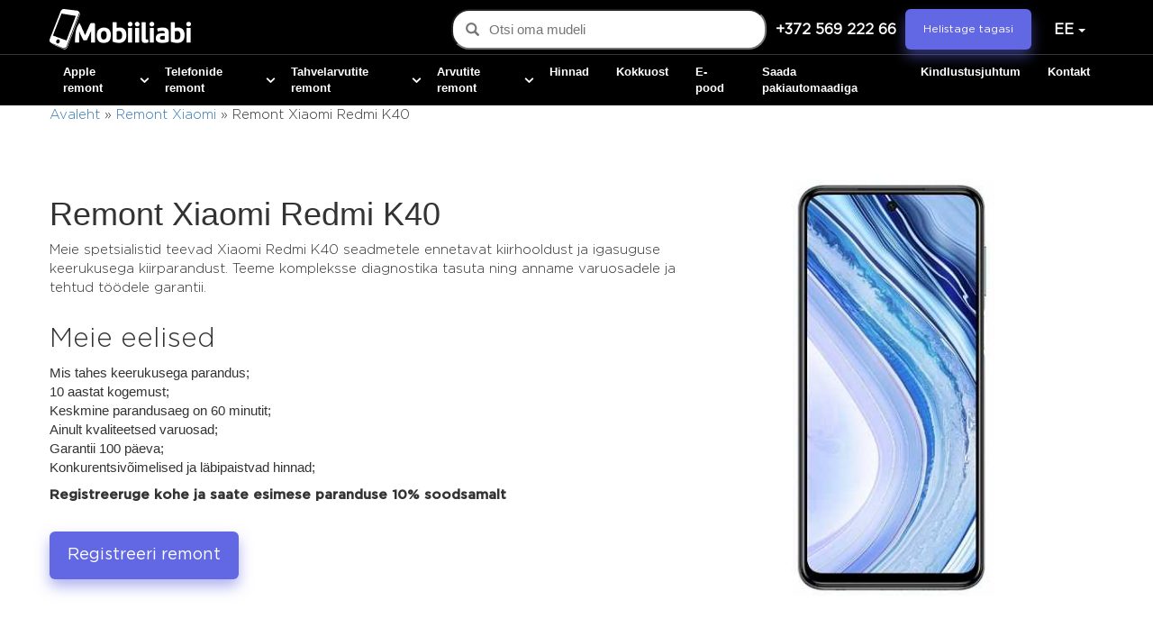

--- FILE ---
content_type: text/html; charset=UTF-8
request_url: https://ee.mobiiliabi.ee/remont-xiaomi/xiaomi-redmi-k40/
body_size: 31174
content:

<!DOCTYPE html>
<html lang="et" prefix="og: https://ogp.me/ns#">
        <head>
                <meta property="og:image" content="https://mobiiliabi.ee/new_glavnaya/images/og.jpg" />
                <meta charset="utf-8">
                <meta http-equiv="X-UA-Compatible" content="IE=edge">
                <meta name="viewport" content="width=device-width, initial-scale=1">


                <link rel="shortcut icon" href="/wp-content/themes/lc-blank-master/images/faviconV2.png" alt="..." type="image/png">

                <link rel="apple-touch-icon" sizes="180x180" href="/wp-content/themes/lc-blank-master/images/faviconV2.png" alt="">


                <!-- Google tag (gtag.js) -->
                <script async src="https://www.googletagmanager.com/gtag/js?id=G-7TBZKLRGV2"></script>

                <script>
                        window.dataLayer = window.dataLayer || [];
                        function gtag(){dataLayer.push(arguments);}
                        gtag('js', new Date());
                        gtag('config', 'G-7TBZKLRGV2');
                </script>
                	<style>img:is([sizes="auto" i], [sizes^="auto," i]) { contain-intrinsic-size: 3000px 1500px }</style>
	<link rel="alternate" href="https://ee.mobiiliabi.ee/remont-xiaomi/xiaomi-redmi-k40/" hreflang="et" />
<link rel="alternate" href="https://ee.mobiiliabi.ee/ru/remont-xiaomi/xiaomi-redmi-k40/" hreflang="ru-ET" />

<!-- Search Engine Optimization by Rank Math PRO - https://rankmath.com/ -->
<title>Remont Xiaomi Redmi K40 - hoolduskeskus Remont Xiaomi Redmi K40 Tallinnas | Mobiiliabi</title>
<meta name="description" content="Hoolduskeskus Remont Xiaomi Redmi K40 ✅ Kulleriga kohaletoimetamine Tallinnas ✅Igasuguse keerukusega remont ➤ Mobiiliabi"/>
<meta name="robots" content="follow, index, max-snippet:-1, max-video-preview:-1, max-image-preview:large"/>
<link rel="canonical" href="https://ee.mobiiliabi.ee/remont-xiaomi/xiaomi-redmi-k40/" />
<meta property="og:locale" content="et_EE" />
<meta property="og:type" content="article" />
<meta property="og:title" content="Remont Xiaomi Redmi K40 - hoolduskeskus Remont Xiaomi Redmi K40 Tallinnas | Mobiiliabi" />
<meta property="og:description" content="Hoolduskeskus Remont Xiaomi Redmi K40 ✅ Kulleriga kohaletoimetamine Tallinnas ✅Igasuguse keerukusega remont ➤ Mobiiliabi" />
<meta property="og:url" content="https://ee.mobiiliabi.ee/remont-xiaomi/xiaomi-redmi-k40/" />
<meta property="og:site_name" content="Mobiiliabi.ee" />
<meta property="article:publisher" content="https://www.facebook.com/mobiiliabi/" />
<meta property="article:section" content="Товары" />
<meta property="og:updated_time" content="2022-11-26T13:14:47+03:00" />
<meta property="article:published_time" content="2022-06-15T13:48:05+03:00" />
<meta property="article:modified_time" content="2022-11-26T13:14:47+03:00" />
<meta name="twitter:card" content="summary_large_image" />
<meta name="twitter:title" content="Remont Xiaomi Redmi K40 - hoolduskeskus Remont Xiaomi Redmi K40 Tallinnas | Mobiiliabi" />
<meta name="twitter:description" content="Hoolduskeskus Remont Xiaomi Redmi K40 ✅ Kulleriga kohaletoimetamine Tallinnas ✅Igasuguse keerukusega remont ➤ Mobiiliabi" />
<meta name="twitter:label1" content="Time to read" />
<meta name="twitter:data1" content="Less than a minute" />
<script type="application/ld+json" class="rank-math-schema-pro">{"@context":"https://schema.org","@graph":[{"@type":"Place","@id":"https://ee.mobiiliabi.ee/#place","geo":{"@type":"GeoCoordinates","latitude":"59.444391","longitude":"24.889277"},"hasMap":"https://www.google.com/maps/search/?api=1&amp;query=59.444391,24.889277","address":{"@type":"PostalAddress","streetAddress":"\u00dcmera 3, II korrus (\u00dcmera Keskus)","addressLocality":"Tallinn","addressRegion":"Tallinn","addressCountry":"Estonia"}},{"@type":"Organization","@id":"https://ee.mobiiliabi.ee/#organization","name":"Mobiiliabi.ee","url":"https://ee.mobiiliabi.ee","sameAs":["https://www.facebook.com/mobiiliabi/","https://instagram.com/mobiiliabi_tallinn","viber://chat?number=37256922266","https://wa.me/37256922266","tg://resolve?domain=@Mobiiliabi"],"email":"info@mobiiliabi.ee","address":{"@type":"PostalAddress","streetAddress":"\u00dcmera 3, II korrus (\u00dcmera Keskus)","addressLocality":"Tallinn","addressRegion":"Tallinn","addressCountry":"Estonia"},"logo":{"@type":"ImageObject","@id":"https://ee.mobiiliabi.ee/#logo","url":"https://ee.mobiiliabi.ee/wp-content/uploads/2022/08/3.png","contentUrl":"https://ee.mobiiliabi.ee/wp-content/uploads/2022/08/3.png","caption":"Mobiiliabi.ee","inLanguage":"et","width":"571","height":"130"},"contactPoint":[{"@type":"ContactPoint","telephone":"+372 569 222 66","contactType":"customer support"}],"location":{"@id":"https://ee.mobiiliabi.ee/#place"}},{"@type":"WebSite","@id":"https://ee.mobiiliabi.ee/#website","url":"https://ee.mobiiliabi.ee","name":"Mobiiliabi.ee","publisher":{"@id":"https://ee.mobiiliabi.ee/#organization"},"inLanguage":"et"},{"@type":"ImageObject","@id":"https://ee.mobiiliabi.ee/wp-content/uploads/2022/08/3.png","url":"https://ee.mobiiliabi.ee/wp-content/uploads/2022/08/3.png","width":"571","height":"130","caption":"logo","inLanguage":"et"},{"@type":"BreadcrumbList","@id":"https://ee.mobiiliabi.ee/remont-xiaomi/xiaomi-redmi-k40/#breadcrumb","itemListElement":[{"@type":"ListItem","position":"1","item":{"@id":"https://ee.mobiiliabi.ee","name":"Avaleht"}},{"@type":"ListItem","position":"2","item":{"@id":"https://ee.mobiiliabi.ee/remont-xiaomi/","name":"Remont Xiaomi"}},{"@type":"ListItem","position":"3","item":{"@id":"https://ee.mobiiliabi.ee/remont-xiaomi/xiaomi-redmi-k40/","name":"Remont Xiaomi Redmi K40"}}]},{"@type":"WebPage","@id":"https://ee.mobiiliabi.ee/remont-xiaomi/xiaomi-redmi-k40/#webpage","url":"https://ee.mobiiliabi.ee/remont-xiaomi/xiaomi-redmi-k40/","name":"Remont Xiaomi Redmi K40 - hoolduskeskus Remont Xiaomi Redmi K40 Tallinnas | Mobiiliabi","datePublished":"2022-06-15T13:48:05+03:00","dateModified":"2022-11-26T13:14:47+03:00","isPartOf":{"@id":"https://ee.mobiiliabi.ee/#website"},"primaryImageOfPage":{"@id":"https://ee.mobiiliabi.ee/wp-content/uploads/2022/08/3.png"},"inLanguage":"et","breadcrumb":{"@id":"https://ee.mobiiliabi.ee/remont-xiaomi/xiaomi-redmi-k40/#breadcrumb"}},{"@type":"Person","@id":"https://ee.mobiiliabi.ee/remont-xiaomi/xiaomi-redmi-k40/#author","name":"reloks","image":{"@type":"ImageObject","@id":"https://secure.gravatar.com/avatar/01c853cd88b97f1999d976c912da2fc7eed0dd7964717e5b2208ec94afa6da5d?s=96&amp;d=mm&amp;r=g","url":"https://secure.gravatar.com/avatar/01c853cd88b97f1999d976c912da2fc7eed0dd7964717e5b2208ec94afa6da5d?s=96&amp;d=mm&amp;r=g","caption":"reloks","inLanguage":"et"},"worksFor":{"@id":"https://ee.mobiiliabi.ee/#organization"}},{"@type":"Article","headline":"Remont Xiaomi Redmi K40 - hoolduskeskus Remont Xiaomi Redmi K40 Tallinnas | Mobiiliabi","datePublished":"2022-06-15T13:48:05+03:00","dateModified":"2022-11-26T13:14:47+03:00","author":{"@id":"https://ee.mobiiliabi.ee/remont-xiaomi/xiaomi-redmi-k40/#author","name":"reloks"},"publisher":{"@id":"https://ee.mobiiliabi.ee/#organization"},"description":"Hoolduskeskus Remont Xiaomi Redmi K40 \u2705 Kulleriga kohaletoimetamine Tallinnas \u2705Igasuguse keerukusega remont \u27a4 Mobiiliabi","name":"Remont Xiaomi Redmi K40 - hoolduskeskus Remont Xiaomi Redmi K40 Tallinnas | Mobiiliabi","@id":"https://ee.mobiiliabi.ee/remont-xiaomi/xiaomi-redmi-k40/#richSnippet","isPartOf":{"@id":"https://ee.mobiiliabi.ee/remont-xiaomi/xiaomi-redmi-k40/#webpage"},"image":{"@id":"https://ee.mobiiliabi.ee/wp-content/uploads/2022/08/3.png"},"inLanguage":"et","mainEntityOfPage":{"@id":"https://ee.mobiiliabi.ee/remont-xiaomi/xiaomi-redmi-k40/#webpage"}}]}</script>
<!-- /Rank Math WordPress SEO plugin -->

<link rel="alternate" type="application/rss+xml" title="Mobiiltelefonide ja arvutite remont &raquo; Feed" href="https://ee.mobiiliabi.ee/feed/" />
<link rel="alternate" type="application/rss+xml" title="Mobiiltelefonide ja arvutite remont &raquo; Comments Feed" href="https://ee.mobiiliabi.ee/comments/feed/" />
<script type="text/javascript">
/* <![CDATA[ */
window._wpemojiSettings = {"baseUrl":"https:\/\/s.w.org\/images\/core\/emoji\/16.0.1\/72x72\/","ext":".png","svgUrl":"https:\/\/s.w.org\/images\/core\/emoji\/16.0.1\/svg\/","svgExt":".svg","source":{"concatemoji":"https:\/\/ee.mobiiliabi.ee\/wp-includes\/js\/wp-emoji-release.min.js?ver=48febbee73ddcb498348cdf61c569d7e"}};
/*! This file is auto-generated */
!function(s,n){var o,i,e;function c(e){try{var t={supportTests:e,timestamp:(new Date).valueOf()};sessionStorage.setItem(o,JSON.stringify(t))}catch(e){}}function p(e,t,n){e.clearRect(0,0,e.canvas.width,e.canvas.height),e.fillText(t,0,0);var t=new Uint32Array(e.getImageData(0,0,e.canvas.width,e.canvas.height).data),a=(e.clearRect(0,0,e.canvas.width,e.canvas.height),e.fillText(n,0,0),new Uint32Array(e.getImageData(0,0,e.canvas.width,e.canvas.height).data));return t.every(function(e,t){return e===a[t]})}function u(e,t){e.clearRect(0,0,e.canvas.width,e.canvas.height),e.fillText(t,0,0);for(var n=e.getImageData(16,16,1,1),a=0;a<n.data.length;a++)if(0!==n.data[a])return!1;return!0}function f(e,t,n,a){switch(t){case"flag":return n(e,"\ud83c\udff3\ufe0f\u200d\u26a7\ufe0f","\ud83c\udff3\ufe0f\u200b\u26a7\ufe0f")?!1:!n(e,"\ud83c\udde8\ud83c\uddf6","\ud83c\udde8\u200b\ud83c\uddf6")&&!n(e,"\ud83c\udff4\udb40\udc67\udb40\udc62\udb40\udc65\udb40\udc6e\udb40\udc67\udb40\udc7f","\ud83c\udff4\u200b\udb40\udc67\u200b\udb40\udc62\u200b\udb40\udc65\u200b\udb40\udc6e\u200b\udb40\udc67\u200b\udb40\udc7f");case"emoji":return!a(e,"\ud83e\udedf")}return!1}function g(e,t,n,a){var r="undefined"!=typeof WorkerGlobalScope&&self instanceof WorkerGlobalScope?new OffscreenCanvas(300,150):s.createElement("canvas"),o=r.getContext("2d",{willReadFrequently:!0}),i=(o.textBaseline="top",o.font="600 32px Arial",{});return e.forEach(function(e){i[e]=t(o,e,n,a)}),i}function t(e){var t=s.createElement("script");t.src=e,t.defer=!0,s.head.appendChild(t)}"undefined"!=typeof Promise&&(o="wpEmojiSettingsSupports",i=["flag","emoji"],n.supports={everything:!0,everythingExceptFlag:!0},e=new Promise(function(e){s.addEventListener("DOMContentLoaded",e,{once:!0})}),new Promise(function(t){var n=function(){try{var e=JSON.parse(sessionStorage.getItem(o));if("object"==typeof e&&"number"==typeof e.timestamp&&(new Date).valueOf()<e.timestamp+604800&&"object"==typeof e.supportTests)return e.supportTests}catch(e){}return null}();if(!n){if("undefined"!=typeof Worker&&"undefined"!=typeof OffscreenCanvas&&"undefined"!=typeof URL&&URL.createObjectURL&&"undefined"!=typeof Blob)try{var e="postMessage("+g.toString()+"("+[JSON.stringify(i),f.toString(),p.toString(),u.toString()].join(",")+"));",a=new Blob([e],{type:"text/javascript"}),r=new Worker(URL.createObjectURL(a),{name:"wpTestEmojiSupports"});return void(r.onmessage=function(e){c(n=e.data),r.terminate(),t(n)})}catch(e){}c(n=g(i,f,p,u))}t(n)}).then(function(e){for(var t in e)n.supports[t]=e[t],n.supports.everything=n.supports.everything&&n.supports[t],"flag"!==t&&(n.supports.everythingExceptFlag=n.supports.everythingExceptFlag&&n.supports[t]);n.supports.everythingExceptFlag=n.supports.everythingExceptFlag&&!n.supports.flag,n.DOMReady=!1,n.readyCallback=function(){n.DOMReady=!0}}).then(function(){return e}).then(function(){var e;n.supports.everything||(n.readyCallback(),(e=n.source||{}).concatemoji?t(e.concatemoji):e.wpemoji&&e.twemoji&&(t(e.twemoji),t(e.wpemoji)))}))}((window,document),window._wpemojiSettings);
/* ]]> */
</script>
<style id='wp-emoji-styles-inline-css' type='text/css'>

	img.wp-smiley, img.emoji {
		display: inline !important;
		border: none !important;
		box-shadow: none !important;
		height: 1em !important;
		width: 1em !important;
		margin: 0 0.07em !important;
		vertical-align: -0.1em !important;
		background: none !important;
		padding: 0 !important;
	}
</style>
<link rel='stylesheet' id='wp-block-library-css' href='https://ee.mobiiliabi.ee/wp-includes/css/dist/block-library/style.min.css?ver=48febbee73ddcb498348cdf61c569d7e' type='text/css' media='all' />
<style id='classic-theme-styles-inline-css' type='text/css'>
/*! This file is auto-generated */
.wp-block-button__link{color:#fff;background-color:#32373c;border-radius:9999px;box-shadow:none;text-decoration:none;padding:calc(.667em + 2px) calc(1.333em + 2px);font-size:1.125em}.wp-block-file__button{background:#32373c;color:#fff;text-decoration:none}
</style>
<style id='global-styles-inline-css' type='text/css'>
:root{--wp--preset--aspect-ratio--square: 1;--wp--preset--aspect-ratio--4-3: 4/3;--wp--preset--aspect-ratio--3-4: 3/4;--wp--preset--aspect-ratio--3-2: 3/2;--wp--preset--aspect-ratio--2-3: 2/3;--wp--preset--aspect-ratio--16-9: 16/9;--wp--preset--aspect-ratio--9-16: 9/16;--wp--preset--color--black: #000000;--wp--preset--color--cyan-bluish-gray: #abb8c3;--wp--preset--color--white: #ffffff;--wp--preset--color--pale-pink: #f78da7;--wp--preset--color--vivid-red: #cf2e2e;--wp--preset--color--luminous-vivid-orange: #ff6900;--wp--preset--color--luminous-vivid-amber: #fcb900;--wp--preset--color--light-green-cyan: #7bdcb5;--wp--preset--color--vivid-green-cyan: #00d084;--wp--preset--color--pale-cyan-blue: #8ed1fc;--wp--preset--color--vivid-cyan-blue: #0693e3;--wp--preset--color--vivid-purple: #9b51e0;--wp--preset--gradient--vivid-cyan-blue-to-vivid-purple: linear-gradient(135deg,rgba(6,147,227,1) 0%,rgb(155,81,224) 100%);--wp--preset--gradient--light-green-cyan-to-vivid-green-cyan: linear-gradient(135deg,rgb(122,220,180) 0%,rgb(0,208,130) 100%);--wp--preset--gradient--luminous-vivid-amber-to-luminous-vivid-orange: linear-gradient(135deg,rgba(252,185,0,1) 0%,rgba(255,105,0,1) 100%);--wp--preset--gradient--luminous-vivid-orange-to-vivid-red: linear-gradient(135deg,rgba(255,105,0,1) 0%,rgb(207,46,46) 100%);--wp--preset--gradient--very-light-gray-to-cyan-bluish-gray: linear-gradient(135deg,rgb(238,238,238) 0%,rgb(169,184,195) 100%);--wp--preset--gradient--cool-to-warm-spectrum: linear-gradient(135deg,rgb(74,234,220) 0%,rgb(151,120,209) 20%,rgb(207,42,186) 40%,rgb(238,44,130) 60%,rgb(251,105,98) 80%,rgb(254,248,76) 100%);--wp--preset--gradient--blush-light-purple: linear-gradient(135deg,rgb(255,206,236) 0%,rgb(152,150,240) 100%);--wp--preset--gradient--blush-bordeaux: linear-gradient(135deg,rgb(254,205,165) 0%,rgb(254,45,45) 50%,rgb(107,0,62) 100%);--wp--preset--gradient--luminous-dusk: linear-gradient(135deg,rgb(255,203,112) 0%,rgb(199,81,192) 50%,rgb(65,88,208) 100%);--wp--preset--gradient--pale-ocean: linear-gradient(135deg,rgb(255,245,203) 0%,rgb(182,227,212) 50%,rgb(51,167,181) 100%);--wp--preset--gradient--electric-grass: linear-gradient(135deg,rgb(202,248,128) 0%,rgb(113,206,126) 100%);--wp--preset--gradient--midnight: linear-gradient(135deg,rgb(2,3,129) 0%,rgb(40,116,252) 100%);--wp--preset--font-size--small: 13px;--wp--preset--font-size--medium: 20px;--wp--preset--font-size--large: 36px;--wp--preset--font-size--x-large: 42px;--wp--preset--spacing--20: 0.44rem;--wp--preset--spacing--30: 0.67rem;--wp--preset--spacing--40: 1rem;--wp--preset--spacing--50: 1.5rem;--wp--preset--spacing--60: 2.25rem;--wp--preset--spacing--70: 3.38rem;--wp--preset--spacing--80: 5.06rem;--wp--preset--shadow--natural: 6px 6px 9px rgba(0, 0, 0, 0.2);--wp--preset--shadow--deep: 12px 12px 50px rgba(0, 0, 0, 0.4);--wp--preset--shadow--sharp: 6px 6px 0px rgba(0, 0, 0, 0.2);--wp--preset--shadow--outlined: 6px 6px 0px -3px rgba(255, 255, 255, 1), 6px 6px rgba(0, 0, 0, 1);--wp--preset--shadow--crisp: 6px 6px 0px rgba(0, 0, 0, 1);}:where(.is-layout-flex){gap: 0.5em;}:where(.is-layout-grid){gap: 0.5em;}body .is-layout-flex{display: flex;}.is-layout-flex{flex-wrap: wrap;align-items: center;}.is-layout-flex > :is(*, div){margin: 0;}body .is-layout-grid{display: grid;}.is-layout-grid > :is(*, div){margin: 0;}:where(.wp-block-columns.is-layout-flex){gap: 2em;}:where(.wp-block-columns.is-layout-grid){gap: 2em;}:where(.wp-block-post-template.is-layout-flex){gap: 1.25em;}:where(.wp-block-post-template.is-layout-grid){gap: 1.25em;}.has-black-color{color: var(--wp--preset--color--black) !important;}.has-cyan-bluish-gray-color{color: var(--wp--preset--color--cyan-bluish-gray) !important;}.has-white-color{color: var(--wp--preset--color--white) !important;}.has-pale-pink-color{color: var(--wp--preset--color--pale-pink) !important;}.has-vivid-red-color{color: var(--wp--preset--color--vivid-red) !important;}.has-luminous-vivid-orange-color{color: var(--wp--preset--color--luminous-vivid-orange) !important;}.has-luminous-vivid-amber-color{color: var(--wp--preset--color--luminous-vivid-amber) !important;}.has-light-green-cyan-color{color: var(--wp--preset--color--light-green-cyan) !important;}.has-vivid-green-cyan-color{color: var(--wp--preset--color--vivid-green-cyan) !important;}.has-pale-cyan-blue-color{color: var(--wp--preset--color--pale-cyan-blue) !important;}.has-vivid-cyan-blue-color{color: var(--wp--preset--color--vivid-cyan-blue) !important;}.has-vivid-purple-color{color: var(--wp--preset--color--vivid-purple) !important;}.has-black-background-color{background-color: var(--wp--preset--color--black) !important;}.has-cyan-bluish-gray-background-color{background-color: var(--wp--preset--color--cyan-bluish-gray) !important;}.has-white-background-color{background-color: var(--wp--preset--color--white) !important;}.has-pale-pink-background-color{background-color: var(--wp--preset--color--pale-pink) !important;}.has-vivid-red-background-color{background-color: var(--wp--preset--color--vivid-red) !important;}.has-luminous-vivid-orange-background-color{background-color: var(--wp--preset--color--luminous-vivid-orange) !important;}.has-luminous-vivid-amber-background-color{background-color: var(--wp--preset--color--luminous-vivid-amber) !important;}.has-light-green-cyan-background-color{background-color: var(--wp--preset--color--light-green-cyan) !important;}.has-vivid-green-cyan-background-color{background-color: var(--wp--preset--color--vivid-green-cyan) !important;}.has-pale-cyan-blue-background-color{background-color: var(--wp--preset--color--pale-cyan-blue) !important;}.has-vivid-cyan-blue-background-color{background-color: var(--wp--preset--color--vivid-cyan-blue) !important;}.has-vivid-purple-background-color{background-color: var(--wp--preset--color--vivid-purple) !important;}.has-black-border-color{border-color: var(--wp--preset--color--black) !important;}.has-cyan-bluish-gray-border-color{border-color: var(--wp--preset--color--cyan-bluish-gray) !important;}.has-white-border-color{border-color: var(--wp--preset--color--white) !important;}.has-pale-pink-border-color{border-color: var(--wp--preset--color--pale-pink) !important;}.has-vivid-red-border-color{border-color: var(--wp--preset--color--vivid-red) !important;}.has-luminous-vivid-orange-border-color{border-color: var(--wp--preset--color--luminous-vivid-orange) !important;}.has-luminous-vivid-amber-border-color{border-color: var(--wp--preset--color--luminous-vivid-amber) !important;}.has-light-green-cyan-border-color{border-color: var(--wp--preset--color--light-green-cyan) !important;}.has-vivid-green-cyan-border-color{border-color: var(--wp--preset--color--vivid-green-cyan) !important;}.has-pale-cyan-blue-border-color{border-color: var(--wp--preset--color--pale-cyan-blue) !important;}.has-vivid-cyan-blue-border-color{border-color: var(--wp--preset--color--vivid-cyan-blue) !important;}.has-vivid-purple-border-color{border-color: var(--wp--preset--color--vivid-purple) !important;}.has-vivid-cyan-blue-to-vivid-purple-gradient-background{background: var(--wp--preset--gradient--vivid-cyan-blue-to-vivid-purple) !important;}.has-light-green-cyan-to-vivid-green-cyan-gradient-background{background: var(--wp--preset--gradient--light-green-cyan-to-vivid-green-cyan) !important;}.has-luminous-vivid-amber-to-luminous-vivid-orange-gradient-background{background: var(--wp--preset--gradient--luminous-vivid-amber-to-luminous-vivid-orange) !important;}.has-luminous-vivid-orange-to-vivid-red-gradient-background{background: var(--wp--preset--gradient--luminous-vivid-orange-to-vivid-red) !important;}.has-very-light-gray-to-cyan-bluish-gray-gradient-background{background: var(--wp--preset--gradient--very-light-gray-to-cyan-bluish-gray) !important;}.has-cool-to-warm-spectrum-gradient-background{background: var(--wp--preset--gradient--cool-to-warm-spectrum) !important;}.has-blush-light-purple-gradient-background{background: var(--wp--preset--gradient--blush-light-purple) !important;}.has-blush-bordeaux-gradient-background{background: var(--wp--preset--gradient--blush-bordeaux) !important;}.has-luminous-dusk-gradient-background{background: var(--wp--preset--gradient--luminous-dusk) !important;}.has-pale-ocean-gradient-background{background: var(--wp--preset--gradient--pale-ocean) !important;}.has-electric-grass-gradient-background{background: var(--wp--preset--gradient--electric-grass) !important;}.has-midnight-gradient-background{background: var(--wp--preset--gradient--midnight) !important;}.has-small-font-size{font-size: var(--wp--preset--font-size--small) !important;}.has-medium-font-size{font-size: var(--wp--preset--font-size--medium) !important;}.has-large-font-size{font-size: var(--wp--preset--font-size--large) !important;}.has-x-large-font-size{font-size: var(--wp--preset--font-size--x-large) !important;}
:where(.wp-block-post-template.is-layout-flex){gap: 1.25em;}:where(.wp-block-post-template.is-layout-grid){gap: 1.25em;}
:where(.wp-block-columns.is-layout-flex){gap: 2em;}:where(.wp-block-columns.is-layout-grid){gap: 2em;}
:root :where(.wp-block-pullquote){font-size: 1.5em;line-height: 1.6;}
</style>
<link rel='stylesheet' id='JFfolder-css' href='https://ee.mobiiliabi.ee/wp-content/plugins/pcrt-plugin-check-status/j-folder/css/j-forms.css?ver=1.0.0' type='text/css' media='all' />
<link rel='stylesheet' id='BootStrapCSS-css' href='https://ee.mobiiliabi.ee/wp-content/plugins/pcrt-plugin-check-status/css/bootstrap.min.css?ver=1.0.0' type='text/css' media='all' />
<link rel='stylesheet' id='styleCSS-css' href='https://ee.mobiiliabi.ee/wp-content/plugins/pcrt-plugin-check-status/css/style.css?ver=1.0.0' type='text/css' media='all' />
<link rel='stylesheet' id='lct-base-style-css' href='https://ee.mobiiliabi.ee/wp-content/themes/lc-blank-master/style.css?ver=24' type='text/css' media='all' />
<link rel='stylesheet' id='bootstrap_css-css' href='https://ee.mobiiliabi.ee/wp-content/themes/lc-blank-master/css/bootstrap.min.css' type='text/css' media='all' />
<link rel='stylesheet' id='custom_css-css' href='https://ee.mobiiliabi.ee/wp-content/themes/lc-blank-master/css/style.css?ver=24' type='text/css' media='all' />
<link rel='stylesheet' id='fontello-css' href='https://ee.mobiiliabi.ee/wp-content/themes/lc-blank-master/css/fontello.css' type='text/css' media='all' />
<script type="text/javascript" src="https://ee.mobiiliabi.ee/wp-includes/js/jquery/jquery.min.js?ver=3.7.1" id="jquery-core-js"></script>
<script type="text/javascript" src="https://ee.mobiiliabi.ee/wp-includes/js/jquery/jquery-migrate.min.js?ver=3.4.1" id="jquery-migrate-js"></script>
<link rel="https://api.w.org/" href="https://ee.mobiiliabi.ee/wp-json/" /><link rel="alternate" title="JSON" type="application/json" href="https://ee.mobiiliabi.ee/wp-json/wp/v2/pages/1274" /><link rel="EditURI" type="application/rsd+xml" title="RSD" href="https://ee.mobiiliabi.ee/xmlrpc.php?rsd" />

<link rel='shortlink' href='https://ee.mobiiliabi.ee/?p=1274' />
<link rel="alternate" title="oEmbed (JSON)" type="application/json+oembed" href="https://ee.mobiiliabi.ee/wp-json/oembed/1.0/embed?url=https%3A%2F%2Fee.mobiiliabi.ee%2Fremont-xiaomi%2Fxiaomi-redmi-k40%2F" />
<link rel="alternate" title="oEmbed (XML)" type="text/xml+oembed" href="https://ee.mobiiliabi.ee/wp-json/oembed/1.0/embed?url=https%3A%2F%2Fee.mobiiliabi.ee%2Fremont-xiaomi%2Fxiaomi-redmi-k40%2F&#038;format=xml" />
<!-- Google Tag Manager -->
<script>(function(w,d,s,l,i){w[l]=w[l]||[];w[l].push({'gtm.start':
new Date().getTime(),event:'gtm.js'});var f=d.getElementsByTagName(s)[0],
j=d.createElement(s),dl=l!='dataLayer'?'&l='+l:'';j.async=true;j.src=
'https://www.googletagmanager.com/gtm.js?id='+i+dl;f.parentNode.insertBefore(j,f);
})(window,document,'script','dataLayer','GTM-K47K7QP');</script>
<!-- End Google Tag Manager -->		<style type="text/css" id="wp-custom-css">
			.page-id-7294 > section:nth-child(5){
	display:none;
}

#et.home .boxing{
	display:none !important;
}
#et.home .box_home{
	display:block !important;
}
#et.home .box_home section.site_contacts_wr.pt50.pb50{
	display:block !important;
}


#et .rus{
	display:none !important;
}
#ru .est{
	display:none !important;
}
#et section.site_contacts_wr.pt50.pb50{
	display:none;
}
#et .boxing{display:block !important;}
#et  .boxing section.site_contacts_wr.pt50.pb50{
	display:block !important;
}
.page-template-page-index-est-php  .boxing{
	display:block !important;
}
#ru section.site_contacts_wr.pt50.pb50 {
    display: block !important;
}
body > div:nth-child(7) > section{
	display:block !important;
}
.page-id-7294 .boxing{
	display:block !important;
}
.page-id-7294 > div:nth-child(8){
	display:none !important;
}
@media (min-width: 992px){
section.site_contacts_wr.pt50.pb50 {
    padding-bottom: 0px !important;
}
}

@media (max-width: 992px){
section.site_contacts_wr.pt50.pb50	a.slug_bnt{
		    width: fit-content;
    margin-left: 0px;
	}
}
form#form6 select{
	width: 100%;
    float: right;
    font-size: 14px;
    border: 1px solid #DBDBDB;
    background: #f7f7f7;
       color: #8f8a8a;
	text-align: left;
}

section.site_map_wr.pt50.pb50 a.slug_bnt{
	display:none;
}
   .container-iframe{
  overflow: hidden;
  border: 1px solid #555;   
}
.container-iframe > iframe{  
  border: none;  
  margin-top: -70px;
}		</style>
		        </head>

        <header class="header">
                <div class="line">
                        <nav class="navbar navbar-default">
                                <div class="container">
                                        <div class="row">
                                                <div class="navbar-header">
                                                        <!--phones-->
                                                                                                                                                                                                                                                                        <a href="tel:+37256922266" title="+372 569 222 66" class=" navbar-brand visible-xs"><img  src="/wp-content/themes/lc-blank-master/images/btn.png" alt=""></a>
                                                                                                                                                                                                                                                                                                                                                                        <a href="https://ee.mobiiliabi.ee" title="Mobiiltelefonide ja arvutite remont" rel="home" class="navbar-brand logo"><img src="https://ee.mobiiliabi.ee/wp-content/uploads/2022/10/logo.png" alt="Mobiiltelefonide ja arvutite remont" class="skip-lazy" width="157" height="45"/></a>
                                                        
                                                        <div class="right-lg hidden-xs d-flex">
                                                            <div class="autocomplete-container" id="acf27217b9">
                                                                <div class="autocomplete-container__wrapper">
                                                                    <input type="text" class="page-search" placeholder="Otsi oma mudeli">
                                                                    <span class="glyphicon glyphicon-search"></span>
                                                                    <div class="autocomplete-results"></div>
                                                                </div>
                                                            </div>
                                                                <ul class="nav navbar-nav flags phones">
                                                                        <!--phones-->
                                                                                                                                                                                                                                                                                                                                        <li>
                                                                                                 <a href="tel:+37256922266" title="+372 569 222 66" class="phone_top">
                                                                                                        +372 569 222 66                                                                                                 </a>
                                                                                        </li>
                                                                                                                                                        
                                                                        <li><button class="top_btn" data-toggle="modal" data-target="#myModal_phone"  style="margin-right: 15px;">
                                                                                Helistage tagasi                                                                        </button>
                                                                        </li>
                                                                    <li class="dropdown switcher-language">
                                                                        <a href="#" class="dropdown-toggle nav-link" data-toggle="dropdown" role="button" aria-expanded="false">EE <span class="caret"></span></a>
                                                                        <ul class="dropdown-menu" role="menu">
                                                                            <li class="active"><a href='https://ee.mobiiliabi.ee/remont-xiaomi/xiaomi-redmi-k40/'>EE</a></li><li ><a href='https://ee.mobiiliabi.ee/ru/remont-xiaomi/xiaomi-redmi-k40/'>RU</a></li>                                                                        </ul>
                                                                    </li>
                                                                </ul>
                                                        </div>
                                                        <div class="menu_toggler d-block d-lg-none  position-relative ">
                                                        </div>
                                                </div>
                                        </div>
                                </div>
                        </nav>
                </div>
                <div class="top_fix" id="top_fixed">
                        <div class="container">
                                <div class="row">
                                        <nav class="nav_menu_wr">
                                                <div class="d-flex position-relative d-lg-none justify-content-between align-items-center mb30">
                                                                                                                        <a href="https://ee.mobiiliabi.ee " title="Mobiiltelefonide ja arvutite remont" class="menu_logo h-auto" ><img src="https://ee.mobiiliabi.ee/wp-content/uploads/2022/10/logo.png" alt="Mobiiltelefonide ja arvutite remont" class="skip-lazy" width="157" height="45"/></a>
                                                                                                                <div class="menu_close text-center  d-lg-none cursor-pointer">
                                                        </div>
                                                </div>
                                                <div class="autocomplete-container" id="acf27217b9">
                                                    <div class="autocomplete-container__wrapper">
                                                        <input type="text" class="page-search" placeholder="Otsi oma mudeli">
                                                        <span class="glyphicon glyphicon-search"></span>
                                                        <div class="autocomplete-results"></div>
                                                    </div>
                                                </div>
                                                                                                    <ul class="text-uppercase lang_wr d-flex d-lg-none   text-center">
                                                        	<li class="lang-item lang-item-8 lang-item-et current-lang lang-item-first"><a lang="et" hreflang="et" href="https://ee.mobiiliabi.ee/remont-xiaomi/xiaomi-redmi-k40/" aria-current="true">et</a></li>
	<li class="lang-item lang-item-11 lang-item-ru"><a lang="ru-RU" hreflang="ru-RU" href="https://ee.mobiiliabi.ee/ru/remont-xiaomi/xiaomi-redmi-k40/">ru</a></li>
                                                    </ul>
                                                                                                <ul id="menu-glavnoe-menyu-ee" class="menu nav"><li id="menu-item-7419" class="menu-item menu-item-type-custom menu-item-object-custom menu-item-has-children menu-item-7419"><a href="https://ee.mobiiliabi.ee/remont-apple/">Apple remont <div class="has_children_link"></div></a>
 <ul  class="sub-menu menu-odd menu-depth-1">
	<li id="menu-item-7542" class="menu-item menu-item-type-post_type menu-item-object-page menu-item-has-children menu-item-7542"><a href="https://ee.mobiiliabi.ee/remont-iphone/">Remont iPhone <div class="has_children_link"></div></a>
	 <ul  class="sub-menu menu-even menu-depth-2">
		<li id="menu-item-37580" class="menu-item menu-item-type-post_type menu-item-object-page menu-item-37580"><a href="https://ee.mobiiliabi.ee/remont-iphone/remont-iphone-16/">Remont iPhone 16</a></li>
		<li id="menu-item-37583" class="menu-item menu-item-type-post_type menu-item-object-page menu-item-37583"><a href="https://ee.mobiiliabi.ee/remont-iphone/remont-iphone-16-plus/">Remont iPhone 16 Plus</a></li>
		<li id="menu-item-37582" class="menu-item menu-item-type-post_type menu-item-object-page menu-item-37582"><a href="https://ee.mobiiliabi.ee/remont-iphone/remont-iphone-16-pro/">Remont iPhone 16 Pro</a></li>
		<li id="menu-item-37581" class="menu-item menu-item-type-post_type menu-item-object-page menu-item-37581"><a href="https://ee.mobiiliabi.ee/remont-iphone/remont-iphone-16-pro-max/">Remont iPhone 16 Pro Max</a></li>
		<li id="menu-item-37338" class="menu-item menu-item-type-post_type menu-item-object-page menu-item-37338"><a href="https://ee.mobiiliabi.ee/remont-iphone/remont-iphone-15/">Remont iPhone 15</a></li>
		<li id="menu-item-37336" class="menu-item menu-item-type-post_type menu-item-object-page menu-item-37336"><a href="https://ee.mobiiliabi.ee/remont-iphone/remont-iphone-15-pro/">Remont iPhone 15 Pro</a></li>
		<li id="menu-item-37335" class="menu-item menu-item-type-post_type menu-item-object-page menu-item-37335"><a href="https://ee.mobiiliabi.ee/remont-iphone/remont-iphone-15-pro-max/">Remont iPhone 15 Pro Max</a></li>
		<li id="menu-item-37337" class="menu-item menu-item-type-post_type menu-item-object-page menu-item-37337"><a href="https://ee.mobiiliabi.ee/remont-iphone/remont-iphone-15-plus/">Remont iPhone 15 Plus</a></li>
		<li id="menu-item-7547" class="menu-item menu-item-type-post_type menu-item-object-page menu-item-7547"><a href="https://ee.mobiiliabi.ee/remont-iphone/iphone-14/">Remont iPhone 14</a></li>
		<li id="menu-item-7549" class="menu-item menu-item-type-post_type menu-item-object-page menu-item-7549"><a href="https://ee.mobiiliabi.ee/remont-iphone/iphone-14-pro/">Remont iPhone 14 Pro</a></li>
		<li id="menu-item-7550" class="menu-item menu-item-type-post_type menu-item-object-page menu-item-7550"><a href="https://ee.mobiiliabi.ee/remont-iphone/iphone-14-pro-max/">Remont iPhone 14 Pro Max</a></li>
		<li id="menu-item-7548" class="menu-item menu-item-type-post_type menu-item-object-page menu-item-7548"><a href="https://ee.mobiiliabi.ee/remont-iphone/iphone-14-plus/">Remont iPhone 14 Plus</a></li>
		<li id="menu-item-7543" class="menu-item menu-item-type-post_type menu-item-object-page menu-item-7543"><a href="https://ee.mobiiliabi.ee/remont-iphone/iphone-13/">Remont iPhone 13</a></li>
		<li id="menu-item-7544" class="menu-item menu-item-type-post_type menu-item-object-page menu-item-7544"><a href="https://ee.mobiiliabi.ee/remont-iphone/iphone-13-mini/">Remont iPhone 13 mini</a></li>
		<li id="menu-item-7545" class="menu-item menu-item-type-post_type menu-item-object-page menu-item-7545"><a href="https://ee.mobiiliabi.ee/remont-iphone/iphone-13-pro/">Remont iPhone 13 Pro</a></li>
		<li id="menu-item-7546" class="menu-item menu-item-type-post_type menu-item-object-page menu-item-7546"><a href="https://ee.mobiiliabi.ee/remont-iphone/iphone-13-pro-max/">Remont iPhone 13 Pro Max</a></li>
		<li id="menu-item-7551" class="menu-item menu-item-type-post_type menu-item-object-page menu-item-7551"><a href="https://ee.mobiiliabi.ee/remont-iphone/iphone-12/">Remont iPhone 12</a></li>
		<li id="menu-item-7552" class="menu-item menu-item-type-post_type menu-item-object-page menu-item-7552"><a href="https://ee.mobiiliabi.ee/remont-iphone/iphone-12-mini/">Remont iPhone 12 mini</a></li>
		<li id="menu-item-7553" class="menu-item menu-item-type-post_type menu-item-object-page menu-item-7553"><a href="https://ee.mobiiliabi.ee/remont-iphone/iphone-12-pro/">Remont iPhone 12 Pro</a></li>
		<li id="menu-item-7554" class="menu-item menu-item-type-post_type menu-item-object-page menu-item-7554"><a href="https://ee.mobiiliabi.ee/remont-iphone/iphone-12-pro-max/">Remont iPhone 12 Pro Max</a></li>
		<li id="menu-item-7555" class="menu-item menu-item-type-post_type menu-item-object-page menu-item-7555"><a href="https://ee.mobiiliabi.ee/remont-iphone/iphone-11/">Remont iPhone 11</a></li>
		<li id="menu-item-7556" class="menu-item menu-item-type-post_type menu-item-object-page menu-item-7556"><a href="https://ee.mobiiliabi.ee/remont-iphone/iphone-11-pro/">Remont iPhone 11 Pro</a></li>
		<li id="menu-item-7557" class="menu-item menu-item-type-post_type menu-item-object-page menu-item-7557"><a href="https://ee.mobiiliabi.ee/remont-iphone/iphone-11-pro-max/">Remont iPhone 11 Pro Max</a></li>
		<li id="menu-item-7558" class="menu-item menu-item-type-post_type menu-item-object-page menu-item-7558"><a href="https://ee.mobiiliabi.ee/remont-iphone/iphone-x/">Remont iPhone X</a></li>
		<li id="menu-item-7559" class="menu-item menu-item-type-post_type menu-item-object-page menu-item-7559"><a href="https://ee.mobiiliabi.ee/remont-iphone/iphone-xr/">Remont iPhone XR</a></li>
		<li id="menu-item-7560" class="menu-item menu-item-type-post_type menu-item-object-page menu-item-7560"><a href="https://ee.mobiiliabi.ee/remont-iphone/iphone-xs/">Remont iPhone XS</a></li>
		<li id="menu-item-7561" class="menu-item menu-item-type-post_type menu-item-object-page menu-item-7561"><a href="https://ee.mobiiliabi.ee/remont-iphone/iphone-xs-max/">Remont iPhone XS Max</a></li>
		<li id="menu-item-7562" class="menu-item menu-item-type-post_type menu-item-object-page menu-item-7562"><a href="https://ee.mobiiliabi.ee/remont-iphone/iphone-8/">Remont iPhone 8</a></li>
		<li id="menu-item-7563" class="menu-item menu-item-type-post_type menu-item-object-page menu-item-7563"><a href="https://ee.mobiiliabi.ee/remont-iphone/iphone-8-plus/">Remont iPhone 8 Plus</a></li>
		<li id="menu-item-7564" class="menu-item menu-item-type-post_type menu-item-object-page menu-item-7564"><a href="https://ee.mobiiliabi.ee/remont-iphone/iphone-se/">Remont iPhone SE</a></li>
		<li id="menu-item-7565" class="menu-item menu-item-type-post_type menu-item-object-page menu-item-7565"><a href="https://ee.mobiiliabi.ee/remont-iphone/iphone-se-2020/">Remont iPhone SE 2020</a></li>
		<li id="menu-item-7566" class="menu-item menu-item-type-post_type menu-item-object-page menu-item-7566"><a href="https://ee.mobiiliabi.ee/remont-iphone/iphone-7/">Remont iPhone 7</a></li>
		<li id="menu-item-7567" class="menu-item menu-item-type-post_type menu-item-object-page menu-item-7567"><a href="https://ee.mobiiliabi.ee/remont-iphone/iphone-7-plus/">Remont iPhone 7 Plus</a></li>
		<li id="menu-item-7568" class="menu-item menu-item-type-post_type menu-item-object-page menu-item-7568"><a href="https://ee.mobiiliabi.ee/remont-iphone/iphone-6s/">Remont iPhone 6s</a></li>
		<li id="menu-item-7569" class="menu-item menu-item-type-post_type menu-item-object-page menu-item-7569"><a href="https://ee.mobiiliabi.ee/remont-iphone/iphone-6s-plus/">Remont iPhone 6S Plus</a></li>
		<li id="menu-item-7570" class="menu-item menu-item-type-post_type menu-item-object-page menu-item-7570"><a href="https://ee.mobiiliabi.ee/remont-iphone/iphone-6/">Remont iPhone 6</a></li>
		<li id="menu-item-7571" class="menu-item menu-item-type-post_type menu-item-object-page menu-item-7571"><a href="https://ee.mobiiliabi.ee/remont-iphone/iphone-6-plus/">Remont iPhone 6 Plus</a></li>
		<li id="menu-item-7572" class="menu-item menu-item-type-post_type menu-item-object-page menu-item-7572"><a href="https://ee.mobiiliabi.ee/remont-iphone/iphone-5/">Remont iPhone 5</a></li>
		<li id="menu-item-7573" class="menu-item menu-item-type-post_type menu-item-object-page menu-item-7573"><a href="https://ee.mobiiliabi.ee/remont-iphone/iphone-5c/">Remont iPhone 5c</a></li>
		<li id="menu-item-7574" class="menu-item menu-item-type-post_type menu-item-object-page menu-item-7574"><a href="https://ee.mobiiliabi.ee/remont-iphone/iphone-5s/">Remont iPhone 5s</a></li>
		<li id="menu-item-7575" class="menu-item menu-item-type-post_type menu-item-object-page menu-item-7575"><a href="https://ee.mobiiliabi.ee/remont-iphone/iphone-4/">Remont iPhone 4</a></li>
		<li id="menu-item-7576" class="menu-item menu-item-type-post_type menu-item-object-page menu-item-7576"><a href="https://ee.mobiiliabi.ee/remont-iphone/iphone-4s/">Remont iPhone 4S</a></li>
	</ul>
</li>
	<li id="menu-item-7519" class="menu-item menu-item-type-post_type menu-item-object-page menu-item-has-children menu-item-7519"><a href="https://ee.mobiiliabi.ee/remont-ipad/">Remont iPad <div class="has_children_link"></div></a>
	 <ul  class="sub-menu menu-even menu-depth-2">
		<li id="menu-item-7520" class="menu-item menu-item-type-post_type menu-item-object-page menu-item-7520"><a href="https://ee.mobiiliabi.ee/remont-ipad/ipad-10-2/">Remont iPad 10.2</a></li>
		<li id="menu-item-7521" class="menu-item menu-item-type-post_type menu-item-object-page menu-item-7521"><a href="https://ee.mobiiliabi.ee/remont-ipad/ipad-10-2-2021/">Remont iPad 10.2 2021</a></li>
		<li id="menu-item-7524" class="menu-item menu-item-type-post_type menu-item-object-page menu-item-7524"><a href="https://ee.mobiiliabi.ee/remont-ipad/ipad-2018/">Remont iPad 2018</a></li>
		<li id="menu-item-7523" class="menu-item menu-item-type-post_type menu-item-object-page menu-item-7523"><a href="https://ee.mobiiliabi.ee/remont-ipad/ipad-2017/">Remont iPad 2017</a></li>
		<li id="menu-item-7529" class="menu-item menu-item-type-post_type menu-item-object-page menu-item-7529"><a href="https://ee.mobiiliabi.ee/remont-ipad/ipad-air-2022/">Remont iPad Air 2022</a></li>
		<li id="menu-item-7531" class="menu-item menu-item-type-post_type menu-item-object-page menu-item-7531"><a href="https://ee.mobiiliabi.ee/remont-ipad/ipad-air4/">Remont iPad Air 4</a></li>
		<li id="menu-item-7530" class="menu-item menu-item-type-post_type menu-item-object-page menu-item-7530"><a href="https://ee.mobiiliabi.ee/remont-ipad/ipad-air3/">Remont iPad Air 3</a></li>
		<li id="menu-item-7528" class="menu-item menu-item-type-post_type menu-item-object-page menu-item-7528"><a href="https://ee.mobiiliabi.ee/remont-ipad/ipad-air2/">Remont iPad Air 2</a></li>
		<li id="menu-item-7527" class="menu-item menu-item-type-post_type menu-item-object-page menu-item-7527"><a href="https://ee.mobiiliabi.ee/remont-ipad/ipad-air/">Remont iPad Air</a></li>
		<li id="menu-item-7526" class="menu-item menu-item-type-post_type menu-item-object-page menu-item-7526"><a href="https://ee.mobiiliabi.ee/remont-ipad/ipad-4/">Remont iPad 4</a></li>
		<li id="menu-item-7525" class="menu-item menu-item-type-post_type menu-item-object-page menu-item-7525"><a href="https://ee.mobiiliabi.ee/remont-ipad/ipad-3/">Remont iPad 3</a></li>
		<li id="menu-item-7522" class="menu-item menu-item-type-post_type menu-item-object-page menu-item-7522"><a href="https://ee.mobiiliabi.ee/remont-ipad/ipad-2/">Remont iPad 2</a></li>
		<li id="menu-item-7536" class="menu-item menu-item-type-post_type menu-item-object-page menu-item-7536"><a href="https://ee.mobiiliabi.ee/remont-ipad/ipad-mini-5/">Remont iPad Mini 5</a></li>
		<li id="menu-item-7535" class="menu-item menu-item-type-post_type menu-item-object-page menu-item-7535"><a href="https://ee.mobiiliabi.ee/remont-ipad/ipad-mini-4/">Remont iPad Mini 4</a></li>
		<li id="menu-item-7534" class="menu-item menu-item-type-post_type menu-item-object-page menu-item-7534"><a href="https://ee.mobiiliabi.ee/remont-ipad/ipad-mini-3/">Remont iPad Mini 3</a></li>
		<li id="menu-item-7533" class="menu-item menu-item-type-post_type menu-item-object-page menu-item-7533"><a href="https://ee.mobiiliabi.ee/remont-ipad/ipad-mini-2/">Remont iPad Mini 2</a></li>
		<li id="menu-item-7532" class="menu-item menu-item-type-post_type menu-item-object-page menu-item-7532"><a href="https://ee.mobiiliabi.ee/remont-ipad/ipad-mini/">Remont iPad Mini</a></li>
		<li id="menu-item-7538" class="menu-item menu-item-type-post_type menu-item-object-page menu-item-7538"><a href="https://ee.mobiiliabi.ee/remont-ipad/ipad-pro-11/">Remont iPad Pro 11</a></li>
		<li id="menu-item-7539" class="menu-item menu-item-type-post_type menu-item-object-page menu-item-7539"><a href="https://ee.mobiiliabi.ee/remont-ipad/ipad-pro-11-2021/">Remont iPad Pro 11 (2021)</a></li>
		<li id="menu-item-7540" class="menu-item menu-item-type-post_type menu-item-object-page menu-item-7540"><a href="https://ee.mobiiliabi.ee/remont-ipad/ipad-pro-12-9/">Remont iPad Pro 12.9</a></li>
		<li id="menu-item-7537" class="menu-item menu-item-type-post_type menu-item-object-page menu-item-7537"><a href="https://ee.mobiiliabi.ee/remont-ipad/ipad-pro-10-5/">Remont iPad Pro 10.5</a></li>
		<li id="menu-item-7541" class="menu-item menu-item-type-post_type menu-item-object-page menu-item-7541"><a href="https://ee.mobiiliabi.ee/remont-ipad/ipad-pro-9-7/">Remont iPad Pro 9.7</a></li>
	</ul>
</li>
	<li id="menu-item-6754" class="menu-item menu-item-type-post_type menu-item-object-page menu-item-has-children menu-item-6754"><a href="https://ee.mobiiliabi.ee/remont-apple-watch/">Remont Apple Watch <div class="has_children_link"></div></a>
	 <ul  class="sub-menu menu-even menu-depth-2">
		<li id="menu-item-6755" class="menu-item menu-item-type-post_type menu-item-object-page menu-item-6755"><a href="https://ee.mobiiliabi.ee/remont-apple-watch/apple-watch-2/">Remont Apple Watch 2</a></li>
		<li id="menu-item-6756" class="menu-item menu-item-type-post_type menu-item-object-page menu-item-6756"><a href="https://ee.mobiiliabi.ee/remont-apple-watch/apple-watch-3/">Remont Apple Watch 3</a></li>
		<li id="menu-item-6757" class="menu-item menu-item-type-post_type menu-item-object-page menu-item-6757"><a href="https://ee.mobiiliabi.ee/remont-apple-watch/apple-watch-4/">Remont Apple Watch 4</a></li>
		<li id="menu-item-6758" class="menu-item menu-item-type-post_type menu-item-object-page menu-item-6758"><a href="https://ee.mobiiliabi.ee/remont-apple-watch/apple-watch-5/">Remont Apple Watch 5</a></li>
		<li id="menu-item-6759" class="menu-item menu-item-type-post_type menu-item-object-page menu-item-6759"><a href="https://ee.mobiiliabi.ee/remont-apple-watch/apple-watch-6/">Remont Apple Watch 6</a></li>
		<li id="menu-item-6760" class="menu-item menu-item-type-post_type menu-item-object-page menu-item-6760"><a href="https://ee.mobiiliabi.ee/remont-apple-watch/apple-watch-7/">Remont Apple Watch 7</a></li>
		<li id="menu-item-6761" class="menu-item menu-item-type-post_type menu-item-object-page menu-item-6761"><a href="https://ee.mobiiliabi.ee/remont-apple-watch/apple-watch-8/">Remont Apple Watch 8</a></li>
		<li id="menu-item-6762" class="menu-item menu-item-type-post_type menu-item-object-page menu-item-6762"><a href="https://ee.mobiiliabi.ee/remont-apple-watch/apple-watch-se/">Remont Apple Watch SE</a></li>
	</ul>
</li>
	<li id="menu-item-7578" class="menu-item menu-item-type-post_type menu-item-object-page menu-item-has-children menu-item-7578"><a href="https://ee.mobiiliabi.ee/remont-macbook/">Remont MacBook <div class="has_children_link"></div></a>
	 <ul  class="sub-menu menu-even menu-depth-2">
		<li id="menu-item-7579" class="menu-item menu-item-type-post_type menu-item-object-page menu-item-7579"><a href="https://ee.mobiiliabi.ee/remont-macbook/macbook-12-a1534/">Remont Macbook 12 A1534</a></li>
		<li id="menu-item-7580" class="menu-item menu-item-type-post_type menu-item-object-page menu-item-7580"><a href="https://ee.mobiiliabi.ee/remont-macbook/macbook-air-11-a1465/">Remont Macbook Air 11 A1465 A1370</a></li>
		<li id="menu-item-7581" class="menu-item menu-item-type-post_type menu-item-object-page menu-item-7581"><a href="https://ee.mobiiliabi.ee/remont-macbook/macbook-air-11-a1466/">Remont Macbook Air 13 A1466 A1369</a></li>
		<li id="menu-item-7582" class="menu-item menu-item-type-post_type menu-item-object-page menu-item-7582"><a href="https://ee.mobiiliabi.ee/remont-macbook/macbook-air-m1/">Remont Macbook Air M1 A2337</a></li>
		<li id="menu-item-7583" class="menu-item menu-item-type-post_type menu-item-object-page menu-item-7583"><a href="https://ee.mobiiliabi.ee/remont-macbook/macbook-pro-13-a1278/">Remont Macbook Pro 13 A1278</a></li>
		<li id="menu-item-7584" class="menu-item menu-item-type-post_type menu-item-object-page menu-item-7584"><a href="https://ee.mobiiliabi.ee/remont-macbook/macbook-pro-13-a1706/">Remont Macbook Pro 13 A1706</a></li>
		<li id="menu-item-7585" class="menu-item menu-item-type-post_type menu-item-object-page menu-item-7585"><a href="https://ee.mobiiliabi.ee/remont-macbook/macbook-pro-13-a1708/">Remont Macbook Pro 13 A1708</a></li>
		<li id="menu-item-7586" class="menu-item menu-item-type-post_type menu-item-object-page menu-item-7586"><a href="https://ee.mobiiliabi.ee/remont-macbook/macbook-pro-14/">Remont Macbook Pro 14</a></li>
		<li id="menu-item-7587" class="menu-item menu-item-type-post_type menu-item-object-page menu-item-7587"><a href="https://ee.mobiiliabi.ee/remont-macbook/macbook-pro-15-a1286/">Remont Macbook Pro 15 A1286</a></li>
		<li id="menu-item-7588" class="menu-item menu-item-type-post_type menu-item-object-page menu-item-7588"><a href="https://ee.mobiiliabi.ee/remont-macbook/macbook-pro-15-a1707/">Remont Macbook Pro 15 A1707</a></li>
		<li id="menu-item-7589" class="menu-item menu-item-type-post_type menu-item-object-page menu-item-7589"><a href="https://ee.mobiiliabi.ee/remont-macbook/macbook-pro-16/">Remont Macbook Pro 16</a></li>
		<li id="menu-item-7590" class="menu-item menu-item-type-post_type menu-item-object-page menu-item-7590"><a href="https://ee.mobiiliabi.ee/remont-macbook/macbook-pro-17-a1297/">Remont Macbook Pro 17 A1297</a></li>
		<li id="menu-item-7591" class="menu-item menu-item-type-post_type menu-item-object-page menu-item-7591"><a href="https://ee.mobiiliabi.ee/remont-macbook/macbook-pro-13-retina-a1502/">Remont Macbook Pro Retina 13 A1502 A1425</a></li>
		<li id="menu-item-7592" class="menu-item menu-item-type-post_type menu-item-object-page menu-item-7592"><a href="https://ee.mobiiliabi.ee/remont-macbook/macbook-pro-retina-15-a1398/">Remont Macbook Pro Retina 15 A1398</a></li>
	</ul>
</li>
	<li id="menu-item-7450" class="menu-item menu-item-type-post_type menu-item-object-page menu-item-7450"><a href="https://ee.mobiiliabi.ee/remont-imac/">iMac arvutite remont</a></li>
</ul>
</li>
<li id="menu-item-7420" class="menu-item menu-item-type-custom menu-item-object-custom current-menu-ancestor menu-item-has-children menu-item-7420"><a href="#">Telefonide remont <div class="has_children_link"></div></a>
 <ul  class="sub-menu menu-odd menu-depth-1">
	<li id="menu-item-7645" class="menu-item menu-item-type-post_type menu-item-object-page menu-item-has-children menu-item-7645"><a href="https://ee.mobiiliabi.ee/remont-samsung/">Remont Samsung <div class="has_children_link"></div></a>
	 <ul  class="sub-menu menu-even menu-depth-2">
		<li id="menu-item-1008659" class="menu-item menu-item-type-post_type menu-item-object-page menu-item-1008659"><a href="https://ee.mobiiliabi.ee/remont-samsung/samsung-a04s/">Remont Samsung A04S (SM-A047)</a></li>
		<li id="menu-item-1037377" class="menu-item menu-item-type-post_type menu-item-object-page menu-item-1037377"><a href="https://ee.mobiiliabi.ee/remont-samsung/remont-samsung-a05s-sm-a057g/">Remont Samsung A05s SM-A057G</a></li>
		<li id="menu-item-1009136" class="menu-item menu-item-type-post_type menu-item-object-page menu-item-1009136"><a href="https://ee.mobiiliabi.ee/remont-samsung/samsung-a14-4g/">Remont Samsung A14 4G SM-A145P/DSN</a></li>
		<li id="menu-item-1009125" class="menu-item menu-item-type-post_type menu-item-object-page menu-item-1009125"><a href="https://ee.mobiiliabi.ee/remont-samsung/samsung-a14-5g/">Remont Samsung A14 5G SM-A146P/DSN</a></li>
		<li id="menu-item-1036868" class="menu-item menu-item-type-post_type menu-item-object-page menu-item-1036868"><a href="https://ee.mobiiliabi.ee/remont-samsung/remont-samsung-galaxy-a15-5g-4g/">Remont Samsung A15 5G/ 4G</a></li>
		<li id="menu-item-1037480" class="menu-item menu-item-type-post_type menu-item-object-page menu-item-1037480"><a href="https://ee.mobiiliabi.ee/remont-samsung/remont-samsung-galaxy-a16-5g-4g/">Remont Samsung A16 5G/4G</a></li>
		<li id="menu-item-1037802" class="menu-item menu-item-type-post_type menu-item-object-page menu-item-1037802"><a href="https://ee.mobiiliabi.ee/remont-samsung/remont-samsung-galaxy-a17-5g/">Remont Samsung A17 5G</a></li>
		<li id="menu-item-1008644" class="menu-item menu-item-type-post_type menu-item-object-page menu-item-1008644"><a href="https://ee.mobiiliabi.ee/remont-samsung/samsung-a23-4g/">Remont Samsung A23 4G (SM-A235)</a></li>
		<li id="menu-item-1008651" class="menu-item menu-item-type-post_type menu-item-object-page menu-item-1008651"><a href="https://ee.mobiiliabi.ee/remont-samsung/samsung-a23-5g/">Remont Samsung A23 5G (SM-A236)</a></li>
		<li id="menu-item-1037365" class="menu-item menu-item-type-post_type menu-item-object-page menu-item-1037365"><a href="https://ee.mobiiliabi.ee/remont-samsung/remont-samsung-a25-sm-a256b/">Remont Samsung A25 SM-A256B</a></li>
		<li id="menu-item-1009148" class="menu-item menu-item-type-post_type menu-item-object-page menu-item-1009148"><a href="https://ee.mobiiliabi.ee/remont-samsung/samsung-a34/">Remont Samsung A34 (SM-A346)</a></li>
		<li id="menu-item-1036877" class="menu-item menu-item-type-post_type menu-item-object-page menu-item-1036877"><a href="https://ee.mobiiliabi.ee/remont-samsung/remont-samsung-galaxy-a35/">Remont Samsung A35</a></li>
		<li id="menu-item-1009153" class="menu-item menu-item-type-post_type menu-item-object-page menu-item-1009153"><a href="https://ee.mobiiliabi.ee/remont-samsung/samsung-a54/">Remont Samsung A54 (SM-A546)</a></li>
		<li id="menu-item-1036906" class="menu-item menu-item-type-post_type menu-item-object-page menu-item-1036906"><a href="https://ee.mobiiliabi.ee/remont-samsung/remont-samsung-galaxy-a55/">Remont Samsung A55</a></li>
		<li id="menu-item-1009099" class="menu-item menu-item-type-post_type menu-item-object-page menu-item-1009099"><a href="https://ee.mobiiliabi.ee/remont-samsung/samsung-s23/">Remont Samsung S23 (SM-S911)</a></li>
		<li id="menu-item-1037372" class="menu-item menu-item-type-post_type menu-item-object-page menu-item-1037372"><a href="https://ee.mobiiliabi.ee/remont-samsung/remont-samsung-s23-fe/">Remont Samsung S23 FE</a></li>
		<li id="menu-item-1009105" class="menu-item menu-item-type-post_type menu-item-object-page menu-item-1009105"><a href="https://ee.mobiiliabi.ee/remont-samsung/samsung-s23-plus/">Remont Samsung S23 Plus (SM-S916)</a></li>
		<li id="menu-item-1009109" class="menu-item menu-item-type-post_type menu-item-object-page menu-item-1009109"><a href="https://ee.mobiiliabi.ee/remont-samsung/samsung-s23-ultra/">Remont Samsung S23 Ultra (SM-S918)</a></li>
		<li id="menu-item-1036885" class="menu-item menu-item-type-post_type menu-item-object-page menu-item-1036885"><a href="https://ee.mobiiliabi.ee/remont-samsung/remont-samsung-galaxy-s24/">Remont Samsung S24</a></li>
		<li id="menu-item-1037436" class="menu-item menu-item-type-post_type menu-item-object-page menu-item-1037436"><a href="https://ee.mobiiliabi.ee/remont-samsung/remont-samsung-galaxy-s24-fe/">Remont Samsung S24 FE</a></li>
		<li id="menu-item-1036901" class="menu-item menu-item-type-post_type menu-item-object-page menu-item-1036901"><a href="https://ee.mobiiliabi.ee/remont-samsung/remont-samsung-galaxy-s24-plus/">Remont Samsung S24 Plus</a></li>
		<li id="menu-item-1036897" class="menu-item menu-item-type-post_type menu-item-object-page menu-item-1036897"><a href="https://ee.mobiiliabi.ee/remont-samsung/remont-samsung-galaxy-s24-ultra/">Remont Samsung S24 Ultra</a></li>
		<li id="menu-item-1037445" class="menu-item menu-item-type-post_type menu-item-object-page menu-item-1037445"><a href="https://ee.mobiiliabi.ee/remont-samsung/remont-samsung-galaxy-s25/">Remont Samsung S25</a></li>
		<li id="menu-item-1037472" class="menu-item menu-item-type-post_type menu-item-object-page menu-item-1037472"><a href="https://ee.mobiiliabi.ee/remont-samsung/remont-samsung-galaxy-s25-edge/">Remont Samsung S25 Edge</a></li>
		<li id="menu-item-1037466" class="menu-item menu-item-type-post_type menu-item-object-page menu-item-1037466"><a href="https://ee.mobiiliabi.ee/remont-samsung/remont-samsung-galaxy-s25-plus/">Remont Samsung S25 Plus</a></li>
		<li id="menu-item-1037460" class="menu-item menu-item-type-post_type menu-item-object-page menu-item-1037460"><a href="https://ee.mobiiliabi.ee/remont-samsung/remont-samsung-galaxy-s25-ultra/">Remont Samsung S25 Ultra</a></li>
		<li id="menu-item-1008827" class="menu-item menu-item-type-post_type menu-item-object-page menu-item-1008827"><a href="https://ee.mobiiliabi.ee/remont-samsung/samsung-xcover-5/">Remont Samsung Xcover 5 (SM-G525F)</a></li>
		<li id="menu-item-1008816" class="menu-item menu-item-type-post_type menu-item-object-page menu-item-1008816"><a href="https://ee.mobiiliabi.ee/remont-samsung/samsung-xcover-6-pro/">Remont Samsung Xcover 6 Pro (SM-G736F)</a></li>
		<li id="menu-item-1037385" class="menu-item menu-item-type-post_type menu-item-object-page menu-item-1037385"><a href="https://ee.mobiiliabi.ee/remont-samsung/remont-samsung-galaxy-xcover-7/">Remont Samsung Xcover 7</a></li>
		<li id="menu-item-1008803" class="menu-item menu-item-type-post_type menu-item-object-page menu-item-1008803"><a href="https://ee.mobiiliabi.ee/remont-samsung/samsung-xcover-pro/">Remont Samsung Xcover Pro (SM-G715F)</a></li>
		<li id="menu-item-1037505" class="menu-item menu-item-type-post_type menu-item-object-page menu-item-1037505"><a href="https://ee.mobiiliabi.ee/remont-samsung/remont-samsung-galaxy-z-fold-4/">Remont Samsung Z Fold 4</a></li>
		<li id="menu-item-1037497" class="menu-item menu-item-type-post_type menu-item-object-page menu-item-1037497"><a href="https://ee.mobiiliabi.ee/remont-samsung/remont-samsung-galaxy-z-fold-5/">Remont Samsung Z Fold 5</a></li>
		<li id="menu-item-1037489" class="menu-item menu-item-type-post_type menu-item-object-page menu-item-1037489"><a href="https://ee.mobiiliabi.ee/remont-samsung/remont-samsung-galaxy-z-fold-6-5g/">Remont Samsung Z Fold 6 5G</a></li>
		<li id="menu-item-7646" class="menu-item menu-item-type-post_type menu-item-object-page menu-item-7646"><a href="https://ee.mobiiliabi.ee/remont-samsung/samsung-a02s/">Remont Samsung A02S (SM-025G)</a></li>
		<li id="menu-item-7647" class="menu-item menu-item-type-post_type menu-item-object-page menu-item-7647"><a href="https://ee.mobiiliabi.ee/remont-samsung/samsung-a03s/">Remont Samsung A03S (SM-A037)</a></li>
		<li id="menu-item-7648" class="menu-item menu-item-type-post_type menu-item-object-page menu-item-7648"><a href="https://ee.mobiiliabi.ee/remont-samsung/samsung-a10/">Remont Samsung A10 (SM-A105)</a></li>
		<li id="menu-item-7649" class="menu-item menu-item-type-post_type menu-item-object-page menu-item-7649"><a href="https://ee.mobiiliabi.ee/remont-samsung/samsung-a12/">Remont Samsung A125 A12</a></li>
		<li id="menu-item-7650" class="menu-item menu-item-type-post_type menu-item-object-page menu-item-7650"><a href="https://ee.mobiiliabi.ee/remont-samsung/remont-samsung-a127-a12s/">Remont Samsung A127 A12s</a></li>
		<li id="menu-item-7651" class="menu-item menu-item-type-post_type menu-item-object-page menu-item-7651"><a href="https://ee.mobiiliabi.ee/remont-samsung/samsung-a13-4g/">Remont Samsung A13 4G (SM-A135)</a></li>
		<li id="menu-item-7652" class="menu-item menu-item-type-post_type menu-item-object-page menu-item-7652"><a href="https://ee.mobiiliabi.ee/remont-samsung/remont-samsung-a13-5g/">Remont Samsung A13 5G (SM-A136)</a></li>
		<li id="menu-item-7653" class="menu-item menu-item-type-post_type menu-item-object-page menu-item-7653"><a href="https://ee.mobiiliabi.ee/remont-samsung/samsung-a20e/">Remont Samsung A20e (SM-A202)</a></li>
		<li id="menu-item-7655" class="menu-item menu-item-type-post_type menu-item-object-page menu-item-7655"><a href="https://ee.mobiiliabi.ee/remont-samsung/samsung-a21s/">Remont Samsung A21s (SM-A217)</a></li>
		<li id="menu-item-7654" class="menu-item menu-item-type-post_type menu-item-object-page menu-item-7654"><a href="https://ee.mobiiliabi.ee/remont-samsung/samsung-a20s/">Remont Samsung A20s (SM-A207)</a></li>
		<li id="menu-item-7656" class="menu-item menu-item-type-post_type menu-item-object-page menu-item-7656"><a href="https://ee.mobiiliabi.ee/remont-samsung/samsung-a22-4g/">Remont Samsung A22 4G (SM-A225)</a></li>
		<li id="menu-item-7657" class="menu-item menu-item-type-post_type menu-item-object-page menu-item-7657"><a href="https://ee.mobiiliabi.ee/remont-samsung/samsung-a22-5g/">Remont Samsung A22 5G (SM-A226)</a></li>
		<li id="menu-item-7659" class="menu-item menu-item-type-post_type menu-item-object-page menu-item-7659"><a href="https://ee.mobiiliabi.ee/remont-samsung/samsung-a3-2017/">Remont Samsung A3 2017 (SM-A320)</a></li>
		<li id="menu-item-7658" class="menu-item menu-item-type-post_type menu-item-object-page menu-item-7658"><a href="https://ee.mobiiliabi.ee/remont-samsung/samsung-a3-2016/">Remont Samsung A3 2016 (SM-A310)</a></li>
		<li id="menu-item-7660" class="menu-item menu-item-type-post_type menu-item-object-page menu-item-7660"><a href="https://ee.mobiiliabi.ee/remont-samsung/samsung-a30s/">Remont Samsung A30s (SM-A307)</a></li>
		<li id="menu-item-7661" class="menu-item menu-item-type-post_type menu-item-object-page menu-item-7661"><a href="https://ee.mobiiliabi.ee/remont-samsung/samsung-a31/">Remont Samsung A31 (SM-A315)</a></li>
		<li id="menu-item-7662" class="menu-item menu-item-type-post_type menu-item-object-page menu-item-7662"><a href="https://ee.mobiiliabi.ee/remont-samsung/samsung-a32-4g/">Remont Samsung A32 4G (SM-A325)</a></li>
		<li id="menu-item-7663" class="menu-item menu-item-type-post_type menu-item-object-page menu-item-7663"><a href="https://ee.mobiiliabi.ee/remont-samsung/samsung-a32-5g/">Remont Samsung A32 5G (SM-A326)</a></li>
		<li id="menu-item-7664" class="menu-item menu-item-type-post_type menu-item-object-page menu-item-7664"><a href="https://ee.mobiiliabi.ee/remont-samsung/samsung-a33/">Remont Samsung A33 (SM-A336)</a></li>
		<li id="menu-item-7665" class="menu-item menu-item-type-post_type menu-item-object-page menu-item-7665"><a href="https://ee.mobiiliabi.ee/remont-samsung/samsung-a40/">Remont Samsung A40 (SM-A405)</a></li>
		<li id="menu-item-7666" class="menu-item menu-item-type-post_type menu-item-object-page menu-item-7666"><a href="https://ee.mobiiliabi.ee/remont-samsung/samsung-a41/">Remont Samsung A41 (SM-A415)</a></li>
		<li id="menu-item-7667" class="menu-item menu-item-type-post_type menu-item-object-page menu-item-7667"><a href="https://ee.mobiiliabi.ee/remont-samsung/samsung-a42/">Remont Samsung A42 (SM-A426)</a></li>
		<li id="menu-item-7668" class="menu-item menu-item-type-post_type menu-item-object-page menu-item-7668"><a href="https://ee.mobiiliabi.ee/remont-samsung/samsung-a5-2017/">Remont Samsung A5 2017 (SM-A520)</a></li>
		<li id="menu-item-7669" class="menu-item menu-item-type-post_type menu-item-object-page menu-item-7669"><a href="https://ee.mobiiliabi.ee/remont-samsung/samsung-a50/">Remont Samsung A50 (SM-A505)</a></li>
		<li id="menu-item-7670" class="menu-item menu-item-type-post_type menu-item-object-page menu-item-7670"><a href="https://ee.mobiiliabi.ee/remont-samsung/samsung-a51/">Remont Samsung A51 (SM-A515)</a></li>
		<li id="menu-item-7672" class="menu-item menu-item-type-post_type menu-item-object-page menu-item-7672"><a href="https://ee.mobiiliabi.ee/remont-samsung/samsung-a52/">Remont Samsung A52/A52S (SM-A525)</a></li>
		<li id="menu-item-7671" class="menu-item menu-item-type-post_type menu-item-object-page menu-item-7671"><a href="https://ee.mobiiliabi.ee/remont-samsung/samsung-a51-5g/">Remont Samsung A51 5G (SM-A516)</a></li>
		<li id="menu-item-7673" class="menu-item menu-item-type-post_type menu-item-object-page menu-item-7673"><a href="https://ee.mobiiliabi.ee/remont-samsung/samsung-a52-5g/">Remont Samsung A52 5G (SM-A526)</a></li>
		<li id="menu-item-7674" class="menu-item menu-item-type-post_type menu-item-object-page menu-item-7674"><a href="https://ee.mobiiliabi.ee/remont-samsung/samsung-a52s/">Remont Samsung A52s (SM-A528)</a></li>
		<li id="menu-item-7675" class="menu-item menu-item-type-post_type menu-item-object-page menu-item-7675"><a href="https://ee.mobiiliabi.ee/remont-samsung/samsung-a53/">Remont Samsung A53 (SM-A536)</a></li>
		<li id="menu-item-7676" class="menu-item menu-item-type-post_type menu-item-object-page menu-item-7676"><a href="https://ee.mobiiliabi.ee/remont-samsung/samsung-a6/">Remont Samsung A6 (SM-A600)</a></li>
		<li id="menu-item-7677" class="menu-item menu-item-type-post_type menu-item-object-page menu-item-7677"><a href="https://ee.mobiiliabi.ee/remont-samsung/samsung-a6-plus/">Remont Samsung A6 Plus (SM-A605)</a></li>
		<li id="menu-item-7678" class="menu-item menu-item-type-post_type menu-item-object-page menu-item-7678"><a href="https://ee.mobiiliabi.ee/remont-samsung/samsung-a7-2017/">Remont Samsung A7 2017 (SM-A720)</a></li>
		<li id="menu-item-7679" class="menu-item menu-item-type-post_type menu-item-object-page menu-item-7679"><a href="https://ee.mobiiliabi.ee/remont-samsung/samsung-a7-2018/">Remont Samsung A7 2018 (SM-A750)</a></li>
		<li id="menu-item-7680" class="menu-item menu-item-type-post_type menu-item-object-page menu-item-7680"><a href="https://ee.mobiiliabi.ee/remont-samsung/samsung-a70/">Remont Samsung A70 (SM-A705)</a></li>
		<li id="menu-item-7681" class="menu-item menu-item-type-post_type menu-item-object-page menu-item-7681"><a href="https://ee.mobiiliabi.ee/remont-samsung/samsung-a71/">Remont Samsung A71 (SM-A715)</a></li>
		<li id="menu-item-7682" class="menu-item menu-item-type-post_type menu-item-object-page menu-item-7682"><a href="https://ee.mobiiliabi.ee/remont-samsung/samsung-a72/">Remont Samsung A72 (SM-A725)</a></li>
		<li id="menu-item-7683" class="menu-item menu-item-type-post_type menu-item-object-page menu-item-7683"><a href="https://ee.mobiiliabi.ee/remont-samsung/samsung-a73/">Remont Samsung A73 (SM-A736)</a></li>
		<li id="menu-item-7684" class="menu-item menu-item-type-post_type menu-item-object-page menu-item-7684"><a href="https://ee.mobiiliabi.ee/remont-samsung/samsung-a8/">Remont Samsung A8 (SM-A530)</a></li>
		<li id="menu-item-7685" class="menu-item menu-item-type-post_type menu-item-object-page menu-item-7685"><a href="https://ee.mobiiliabi.ee/remont-samsung/samsung-a8-plus/">Remont Samsung A8 Plus (SM-A730)</a></li>
		<li id="menu-item-7686" class="menu-item menu-item-type-post_type menu-item-object-page menu-item-7686"><a href="https://ee.mobiiliabi.ee/remont-samsung/samsung-a80/">Remont Samsung A80 (SM-A805)</a></li>
		<li id="menu-item-7687" class="menu-item menu-item-type-post_type menu-item-object-page menu-item-7687"><a href="https://ee.mobiiliabi.ee/remont-samsung/samsung-j3-2016/">Remont Samsung J3 2016 (SM-J320)</a></li>
		<li id="menu-item-7688" class="menu-item menu-item-type-post_type menu-item-object-page menu-item-7688"><a href="https://ee.mobiiliabi.ee/remont-samsung/samsung-j3-2017/">Remont Samsung J3 2017 (SM-J330)</a></li>
		<li id="menu-item-7689" class="menu-item menu-item-type-post_type menu-item-object-page menu-item-7689"><a href="https://ee.mobiiliabi.ee/remont-samsung/samsung-j5-2016/">Remont Samsung J5 2016 (SM-J510)</a></li>
		<li id="menu-item-7690" class="menu-item menu-item-type-post_type menu-item-object-page menu-item-7690"><a href="https://ee.mobiiliabi.ee/remont-samsung/samsung-j5-2017/">Remont Samsung J5 2017 (SM-J530)</a></li>
		<li id="menu-item-7691" class="menu-item menu-item-type-post_type menu-item-object-page menu-item-7691"><a href="https://ee.mobiiliabi.ee/remont-samsung/samsung-j6-2018/">Remont Samsung J6 2018 (SM-J600)</a></li>
		<li id="menu-item-7692" class="menu-item menu-item-type-post_type menu-item-object-page menu-item-7692"><a href="https://ee.mobiiliabi.ee/remont-samsung/samsung-j6-plus/">Remont Samsung J6 Plus (SM-J610)</a></li>
		<li id="menu-item-7693" class="menu-item menu-item-type-post_type menu-item-object-page menu-item-7693"><a href="https://ee.mobiiliabi.ee/remont-samsung/samsung-j7-2016/">Remont Samsung J7 2016 (SM-J710)</a></li>
		<li id="menu-item-7694" class="menu-item menu-item-type-post_type menu-item-object-page menu-item-7694"><a href="https://ee.mobiiliabi.ee/remont-samsung/samsung-j7-2017/">Remont Samsung J7 2017 (SM-J730)</a></li>
		<li id="menu-item-7695" class="menu-item menu-item-type-post_type menu-item-object-page menu-item-7695"><a href="https://ee.mobiiliabi.ee/remont-samsung/samsung-j8/">Remont Samsung J8 (SM-J810)</a></li>
		<li id="menu-item-7696" class="menu-item menu-item-type-post_type menu-item-object-page menu-item-7696"><a href="https://ee.mobiiliabi.ee/remont-samsung/remont-samsung-note-10/">Remont Samsung Note 10 (SM-N970)</a></li>
		<li id="menu-item-7697" class="menu-item menu-item-type-post_type menu-item-object-page menu-item-7697"><a href="https://ee.mobiiliabi.ee/remont-samsung/remont-samsung-note-10-lite/">Remont Samsung Note 10 Lite (SM-N770)</a></li>
		<li id="menu-item-7698" class="menu-item menu-item-type-post_type menu-item-object-page menu-item-7698"><a href="https://ee.mobiiliabi.ee/remont-samsung/remont-samsung-note-10-plus/">Remont Samsung Note 10 Plus (SM-N975)</a></li>
		<li id="menu-item-7699" class="menu-item menu-item-type-post_type menu-item-object-page menu-item-7699"><a href="https://ee.mobiiliabi.ee/remont-samsung/remont-samsung-note-20/">Remont Samsung Note 20 (SM-N980)</a></li>
		<li id="menu-item-7700" class="menu-item menu-item-type-post_type menu-item-object-page menu-item-7700"><a href="https://ee.mobiiliabi.ee/remont-samsung/remont-samsung-note-20-ultra/">Remont Samsung Note 20 Ultra (SM-N986)</a></li>
		<li id="menu-item-7701" class="menu-item menu-item-type-post_type menu-item-object-page menu-item-7701"><a href="https://ee.mobiiliabi.ee/remont-samsung/remont-samsung-note-8/">Remont Samsung Note 8 (SM-N950)</a></li>
		<li id="menu-item-7702" class="menu-item menu-item-type-post_type menu-item-object-page menu-item-7702"><a href="https://ee.mobiiliabi.ee/remont-samsung/remont-samsung-note-9/">Remont Samsung Note 9 (SM-N960)</a></li>
		<li id="menu-item-7703" class="menu-item menu-item-type-post_type menu-item-object-page menu-item-7703"><a href="https://ee.mobiiliabi.ee/remont-samsung/samsung-s10/">Remont Samsung S10 (SM-G973)</a></li>
		<li id="menu-item-7704" class="menu-item menu-item-type-post_type menu-item-object-page menu-item-7704"><a href="https://ee.mobiiliabi.ee/remont-samsung/samsung-s10-lite/">Remont Samsung S10 Lite (SM-G770)</a></li>
		<li id="menu-item-7705" class="menu-item menu-item-type-post_type menu-item-object-page menu-item-7705"><a href="https://ee.mobiiliabi.ee/remont-samsung/samsung-s10-plus/">Remont Samsung S10 Plus (SM-G975)</a></li>
		<li id="menu-item-7706" class="menu-item menu-item-type-post_type menu-item-object-page menu-item-7706"><a href="https://ee.mobiiliabi.ee/remont-samsung/samsung-s10e/">Remont Samsung S10e (SM-G970)</a></li>
		<li id="menu-item-7707" class="menu-item menu-item-type-post_type menu-item-object-page menu-item-7707"><a href="https://ee.mobiiliabi.ee/remont-samsung/remont-samsung-s20/">Remont Samsung S20 (SM-G981)</a></li>
		<li id="menu-item-7708" class="menu-item menu-item-type-post_type menu-item-object-page menu-item-7708"><a href="https://ee.mobiiliabi.ee/remont-samsung/samsung-s20-fe/">Remont Samsung S20 FE (SM-G781)</a></li>
		<li id="menu-item-7709" class="menu-item menu-item-type-post_type menu-item-object-page menu-item-7709"><a href="https://ee.mobiiliabi.ee/remont-samsung/samsung-s20-plus/">Remont Samsung S20 Plus (SM-G985)</a></li>
		<li id="menu-item-7710" class="menu-item menu-item-type-post_type menu-item-object-page menu-item-7710"><a href="https://ee.mobiiliabi.ee/remont-samsung/samsung-s20-ultra/">Remont Samsung S20 Ultra (SM-G988)</a></li>
		<li id="menu-item-7711" class="menu-item menu-item-type-post_type menu-item-object-page menu-item-7711"><a href="https://ee.mobiiliabi.ee/remont-samsung/samsung-s21/">Remont Samsung S21 (SM-G991)</a></li>
		<li id="menu-item-7712" class="menu-item menu-item-type-post_type menu-item-object-page menu-item-7712"><a href="https://ee.mobiiliabi.ee/remont-samsung/samsung-s21-fe/">Remont Samsung S21 FE (SM-G990)</a></li>
		<li id="menu-item-7713" class="menu-item menu-item-type-post_type menu-item-object-page menu-item-7713"><a href="https://ee.mobiiliabi.ee/remont-samsung/samsung-s21-plus/">Remont Samsung S21 Plus (SM-G996)</a></li>
		<li id="menu-item-7714" class="menu-item menu-item-type-post_type menu-item-object-page menu-item-7714"><a href="https://ee.mobiiliabi.ee/remont-samsung/remont-samsung-s21-ultra/">Remont Samsung S21 Ultra (SM-G998)</a></li>
		<li id="menu-item-9047" class="menu-item menu-item-type-post_type menu-item-object-page menu-item-9047"><a href="https://ee.mobiiliabi.ee/remont-samsung/samsung-s22/">Remont Samsung S22 (SM-S901)</a></li>
		<li id="menu-item-7715" class="menu-item menu-item-type-post_type menu-item-object-page menu-item-7715"><a href="https://ee.mobiiliabi.ee/remont-samsung/samsung-s22-plus/">Remont Samsung S22 Plus (SM-S906)</a></li>
		<li id="menu-item-7716" class="menu-item menu-item-type-post_type menu-item-object-page menu-item-7716"><a href="https://ee.mobiiliabi.ee/remont-samsung/samsung-s22-ultra/">Remont Samsung S22 Ultra (SM-S908)</a></li>
		<li id="menu-item-7717" class="menu-item menu-item-type-post_type menu-item-object-page menu-item-7717"><a href="https://ee.mobiiliabi.ee/remont-samsung/samsung-s6/">Remont Samsung S6 (SM-G920)</a></li>
		<li id="menu-item-7718" class="menu-item menu-item-type-post_type menu-item-object-page menu-item-7718"><a href="https://ee.mobiiliabi.ee/remont-samsung/samsung-s6-edge/">Remont Samsung S6 Edge (SM-G925)</a></li>
		<li id="menu-item-7719" class="menu-item menu-item-type-post_type menu-item-object-page menu-item-7719"><a href="https://ee.mobiiliabi.ee/remont-samsung/samsung-s7/">Remont Samsung S7 (SM-G930)</a></li>
		<li id="menu-item-7720" class="menu-item menu-item-type-post_type menu-item-object-page menu-item-7720"><a href="https://ee.mobiiliabi.ee/remont-samsung/samsung-s7-edge/">Remont Samsung S7 Edge (SM-G935)</a></li>
		<li id="menu-item-7721" class="menu-item menu-item-type-post_type menu-item-object-page menu-item-7721"><a href="https://ee.mobiiliabi.ee/remont-samsung/samsung-s8/">Remont Samsung S8 (SM-G950)</a></li>
		<li id="menu-item-7722" class="menu-item menu-item-type-post_type menu-item-object-page menu-item-7722"><a href="https://ee.mobiiliabi.ee/remont-samsung/samsung-s8-plus/">Remont Samsung S8 Plus (SM-G955)</a></li>
		<li id="menu-item-7723" class="menu-item menu-item-type-post_type menu-item-object-page menu-item-7723"><a href="https://ee.mobiiliabi.ee/remont-samsung/samsung-s9/">Remont Samsung S9 (SM-G960)</a></li>
		<li id="menu-item-7724" class="menu-item menu-item-type-post_type menu-item-object-page menu-item-7724"><a href="https://ee.mobiiliabi.ee/remont-samsung/samsung-s9-plus/">Remont Samsung S9 Plus (SM-G965)</a></li>
		<li id="menu-item-7725" class="menu-item menu-item-type-post_type menu-item-object-page menu-item-7725"><a href="https://ee.mobiiliabi.ee/remont-samsung/samsung-z-flip-3/">Remont Samsung Z Flip 3 (SM-F711)</a></li>
		<li id="menu-item-7726" class="menu-item menu-item-type-post_type menu-item-object-page menu-item-7726"><a href="https://ee.mobiiliabi.ee/remont-samsung/samsung-z-fold-2/">Remont Samsung Z Fold 2 (SM-F916)</a></li>
		<li id="menu-item-7727" class="menu-item menu-item-type-post_type menu-item-object-page menu-item-7727"><a href="https://ee.mobiiliabi.ee/remont-samsung/samsung-z-fold-3/">Remont Samsung Z Fold 3 (SM-F926)</a></li>
	</ul>
</li>
	<li id="menu-item-7844" class="menu-item menu-item-type-post_type menu-item-object-page menu-item-has-children menu-item-7844"><a href="https://ee.mobiiliabi.ee/remont-poco/">Remont Poco <div class="has_children_link"></div></a>
	 <ul  class="sub-menu menu-even menu-depth-2">
		<li id="menu-item-7852" class="menu-item menu-item-type-post_type menu-item-object-page menu-item-7852"><a href="https://ee.mobiiliabi.ee/remont-xiaomi/xiaomi-pocophone-f1/">Remont Xiaomi Pocophone F1</a></li>
		<li id="menu-item-7845" class="menu-item menu-item-type-post_type menu-item-object-page menu-item-7845"><a href="https://ee.mobiiliabi.ee/remont-xiaomi/xiaomi-poco-f2-pro/">Remont Xiaomi Poco F2 Pro</a></li>
		<li id="menu-item-7846" class="menu-item menu-item-type-post_type menu-item-object-page menu-item-7846"><a href="https://ee.mobiiliabi.ee/remont-xiaomi/xiaomi-poco-f3/">Remont Xiaomi Poco F3</a></li>
		<li id="menu-item-9055" class="menu-item menu-item-type-post_type menu-item-object-page menu-item-9055"><a href="https://ee.mobiiliabi.ee/remont-xiaomi/xiaomi-poco-f4-gt/">Remont Xiaomi Poco F4 GT</a></li>
		<li id="menu-item-7847" class="menu-item menu-item-type-post_type menu-item-object-page menu-item-7847"><a href="https://ee.mobiiliabi.ee/remont-xiaomi/xiaomi-poco-m3/">Remont Xiaomi Poco M3</a></li>
		<li id="menu-item-7848" class="menu-item menu-item-type-post_type menu-item-object-page menu-item-7848"><a href="https://ee.mobiiliabi.ee/remont-xiaomi/xiaomi-poco-m3-pro/">Remont Xiaomi Poco M3 Pro</a></li>
		<li id="menu-item-7849" class="menu-item menu-item-type-post_type menu-item-object-page menu-item-7849"><a href="https://ee.mobiiliabi.ee/remont-xiaomi/xiaomi-poco-m4-pro/">Remont Xiaomi Poco M4 Pro</a></li>
		<li id="menu-item-9052" class="menu-item menu-item-type-post_type menu-item-object-page menu-item-9052"><a href="https://ee.mobiiliabi.ee/remont-xiaomi/xiaomi-poco-m5/">Remont Xiaomi Poco M5</a></li>
		<li id="menu-item-9051" class="menu-item menu-item-type-post_type menu-item-object-page menu-item-9051"><a href="https://ee.mobiiliabi.ee/remont-xiaomi/xiaomi-poco-m5s/">Remont Xiaomi Poco M5s</a></li>
		<li id="menu-item-7850" class="menu-item menu-item-type-post_type menu-item-object-page menu-item-7850"><a href="https://ee.mobiiliabi.ee/remont-xiaomi/xiaomi-poco-x3/">Remont Xiaomi Poco X3</a></li>
		<li id="menu-item-9049" class="menu-item menu-item-type-post_type menu-item-object-page menu-item-9049"><a href="https://ee.mobiiliabi.ee/remont-xiaomi/xiaomi-poco-x4-pro/">Remont Xiaomi Poco X4 Pro</a></li>
		<li id="menu-item-9050" class="menu-item menu-item-type-post_type menu-item-object-page menu-item-9050"><a href="https://ee.mobiiliabi.ee/remont-xiaomi/xiaomi-poco-x4-gt/">Remont Xiaomi Poco X4 GT</a></li>
	</ul>
</li>
	<li id="menu-item-7760" class="menu-item menu-item-type-post_type menu-item-object-page current-page-ancestor current-menu-ancestor current-menu-parent current-page-parent current_page_parent current_page_ancestor menu-item-has-children menu-item-7760"><a href="https://ee.mobiiliabi.ee/remont-xiaomi/">Remont Xiaomi <div class="has_children_link"></div></a>
	 <ul  class="sub-menu menu-even menu-depth-2">
		<li id="menu-item-1037695" class="menu-item menu-item-type-post_type menu-item-object-page menu-item-1037695"><a href="https://ee.mobiiliabi.ee/remont-xiaomi/remont-xiaomi-13-5g/">Remont Xiaomi 13 5G</a></li>
		<li id="menu-item-1038018" class="menu-item menu-item-type-post_type menu-item-object-page menu-item-1038018"><a href="https://ee.mobiiliabi.ee/remont-xiaomi/remont-xiaomi-13-pro-5g/">Remont Xiaomi 13 Pro 5G</a></li>
		<li id="menu-item-1038096" class="menu-item menu-item-type-post_type menu-item-object-page menu-item-1038096"><a href="https://ee.mobiiliabi.ee/remont-xiaomi/remont-xiaomi-14t/">Remont Xiaomi 14T</a></li>
		<li id="menu-item-1038105" class="menu-item menu-item-type-post_type menu-item-object-page menu-item-1038105"><a href="https://ee.mobiiliabi.ee/remont-xiaomi/remont-xiaomi-15-5g/">Remont Xiaomi 15 5G</a></li>
		<li id="menu-item-1038114" class="menu-item menu-item-type-post_type menu-item-object-page menu-item-1038114"><a href="https://ee.mobiiliabi.ee/remont-xiaomi/remont-xiaomi-15-ultra-5g/">Remont Xiaomi 15 Ultra 5G</a></li>
		<li id="menu-item-1037946" class="menu-item menu-item-type-post_type menu-item-object-page menu-item-1037946"><a href="https://ee.mobiiliabi.ee/remont-xiaomi/remont-xiaomi-poco-c85-4g/">Remont Xiaomi Poco C85 4G</a></li>
		<li id="menu-item-1037982" class="menu-item menu-item-type-post_type menu-item-object-page menu-item-1037982"><a href="https://ee.mobiiliabi.ee/remont-xiaomi/remont-xiaomi-poco-f6/">Remont Xiaomi Poco F6</a></li>
		<li id="menu-item-1037975" class="menu-item menu-item-type-post_type menu-item-object-page menu-item-1037975"><a href="https://ee.mobiiliabi.ee/remont-xiaomi/remont-xiaomi-poco-f6-pro/">Remont Xiaomi Poco F6 Pro</a></li>
		<li id="menu-item-1038060" class="menu-item menu-item-type-post_type menu-item-object-page menu-item-1038060"><a href="https://ee.mobiiliabi.ee/remont-xiaomi/remont-xiaomi-poco-f7/">Remont Xiaomi Poco F7</a></li>
		<li id="menu-item-1038123" class="menu-item menu-item-type-post_type menu-item-object-page menu-item-1038123"><a href="https://ee.mobiiliabi.ee/remont-xiaomi/remont-xiaomi-poco-f7-pro/">Remont Xiaomi Poco F7 Pro</a></li>
		<li id="menu-item-1038069" class="menu-item menu-item-type-post_type menu-item-object-page menu-item-1038069"><a href="https://ee.mobiiliabi.ee/remont-xiaomi/remont-xiaomi-poco-f7-ultra-5g/">Remont Xiaomi Poco F7 Ultra 5G</a></li>
		<li id="menu-item-1037968" class="menu-item menu-item-type-post_type menu-item-object-page menu-item-1037968"><a href="https://ee.mobiiliabi.ee/remont-xiaomi/remont-xiaomi-poco-m7-pro-5g/">Remont Xiaomi Poco M7 Pro 5G</a></li>
		<li id="menu-item-1038165" class="menu-item menu-item-type-post_type menu-item-object-page menu-item-1038165"><a href="https://ee.mobiiliabi.ee/remont-xiaomi/remont-xiaomi-poco-x6-pro/">Remont Xiaomi Poco X6 Pro</a></li>
		<li id="menu-item-1038176" class="menu-item menu-item-type-post_type menu-item-object-page menu-item-1038176"><a href="https://ee.mobiiliabi.ee/remont-xiaomi/remont-xiaomi-redmi-13/">Remont Xiaomi Redmi 13</a></li>
		<li id="menu-item-1038031" class="menu-item menu-item-type-post_type menu-item-object-page menu-item-1038031"><a href="https://ee.mobiiliabi.ee/remont-xiaomi/remont-xiaomi-redmi-13c/">Remont Xiaomi Redmi 13C</a></li>
		<li id="menu-item-1038040" class="menu-item menu-item-type-post_type menu-item-object-page menu-item-1038040"><a href="https://ee.mobiiliabi.ee/remont-xiaomi/remont-xiaomi-redmi-13c-5g/">Remont Xiaomi Redmi 13C 5G</a></li>
		<li id="menu-item-1037953" class="menu-item menu-item-type-post_type menu-item-object-page menu-item-1037953"><a href="https://ee.mobiiliabi.ee/remont-xiaomi/remont-xiaomi-redmi-15-5g-2025/">Remont Xiaomi Redmi 15 5G 2025</a></li>
		<li id="menu-item-1037961" class="menu-item menu-item-type-post_type menu-item-object-page menu-item-1037961"><a href="https://ee.mobiiliabi.ee/remont-xiaomi/remont-xiaomi-redmi-15c/">Remont Xiaomi Redmi 15C</a></li>
		<li id="menu-item-1038087" class="menu-item menu-item-type-post_type menu-item-object-page menu-item-1038087"><a href="https://ee.mobiiliabi.ee/remont-xiaomi/remont-xiaomi-redmi-a5/">Remont Xiaomi Redmi A5</a></li>
		<li id="menu-item-1038078" class="menu-item menu-item-type-post_type menu-item-object-page menu-item-1038078"><a href="https://ee.mobiiliabi.ee/remont-xiaomi/remont-xiaomi-redmi-note-13-4g/">Remont Xiaomi Redmi Note 13 4G</a></li>
		<li id="menu-item-1037688" class="menu-item menu-item-type-post_type menu-item-object-page menu-item-1037688"><a href="https://ee.mobiiliabi.ee/remont-xiaomi/remont-xiaomi-redmi-note-13-pro-4g/">Remont Xiaomi Redmi Note 13 Pro 4G</a></li>
		<li id="menu-item-1038049" class="menu-item menu-item-type-post_type menu-item-object-page menu-item-1038049"><a href="https://ee.mobiiliabi.ee/remont-xiaomi/remont-xiaomi-redmi-note-14-4g/">Remont Xiaomi Redmi Note 14 4G</a></li>
		<li id="menu-item-1038187" class="menu-item menu-item-type-post_type menu-item-object-page menu-item-1038187"><a href="https://ee.mobiiliabi.ee/remont-xiaomi/remont-xiaomi-redmi-note-14-ultra-5g/">Remont Xiaomi Redmi Note 14 Ultra 5G</a></li>
		<li id="menu-item-7761" class="menu-item menu-item-type-post_type menu-item-object-page menu-item-7761"><a href="https://ee.mobiiliabi.ee/remont-xiaomi/xiaomi-black-shark-4s/">Remont Xiaomi Black Shark 4S</a></li>
		<li id="menu-item-7762" class="menu-item menu-item-type-post_type menu-item-object-page menu-item-7762"><a href="https://ee.mobiiliabi.ee/remont-xiaomi/xiaomi-mi-10/">Remont Xiaomi Mi 10</a></li>
		<li id="menu-item-7763" class="menu-item menu-item-type-post_type menu-item-object-page menu-item-7763"><a href="https://ee.mobiiliabi.ee/remont-xiaomi/xiaomi-mi-10-lite/">Remont Xiaomi Mi 10 Lite</a></li>
		<li id="menu-item-7764" class="menu-item menu-item-type-post_type menu-item-object-page menu-item-7764"><a href="https://ee.mobiiliabi.ee/remont-xiaomi/xiaomi-mi-10-pro/">Remont Xiaomi Mi 10 Pro</a></li>
		<li id="menu-item-7765" class="menu-item menu-item-type-post_type menu-item-object-page menu-item-7765"><a href="https://ee.mobiiliabi.ee/remont-xiaomi/xiaomi-mi-10t/">Remont Xiaomi Mi 10T</a></li>
		<li id="menu-item-7766" class="menu-item menu-item-type-post_type menu-item-object-page menu-item-7766"><a href="https://ee.mobiiliabi.ee/remont-xiaomi/xiaomi-mi-10t-lite/">Remont Xiaomi Mi 10T Lite</a></li>
		<li id="menu-item-7767" class="menu-item menu-item-type-post_type menu-item-object-page menu-item-7767"><a href="https://ee.mobiiliabi.ee/remont-xiaomi/xiaomi-mi-10t-pro/">Remont Xiaomi Mi 10T Pro</a></li>
		<li id="menu-item-7768" class="menu-item menu-item-type-post_type menu-item-object-page menu-item-7768"><a href="https://ee.mobiiliabi.ee/remont-xiaomi/xiaomi-mi-11/">Remont Xiaomi Mi 11</a></li>
		<li id="menu-item-7769" class="menu-item menu-item-type-post_type menu-item-object-page menu-item-7769"><a href="https://ee.mobiiliabi.ee/remont-xiaomi/xiaomi-mi-11-lite/">Remont Xiaomi Mi 11 Lite</a></li>
		<li id="menu-item-7770" class="menu-item menu-item-type-post_type menu-item-object-page menu-item-7770"><a href="https://ee.mobiiliabi.ee/remont-xiaomi/xiaomi-mi-11t/">Remont Xiaomi Mi 11T</a></li>
		<li id="menu-item-7771" class="menu-item menu-item-type-post_type menu-item-object-page menu-item-7771"><a href="https://ee.mobiiliabi.ee/remont-xiaomi/xiaomi-mi-11t-pro/">Remont Xiaomi Mi 11T Pro</a></li>
		<li id="menu-item-8338" class="menu-item menu-item-type-post_type menu-item-object-page menu-item-8338"><a href="https://ee.mobiiliabi.ee/remont-xiaomi/xiaomi-12t-pro/">Remont Xiaomi 12T Pro</a></li>
		<li id="menu-item-8339" class="menu-item menu-item-type-post_type menu-item-object-page menu-item-8339"><a href="https://ee.mobiiliabi.ee/remont-xiaomi/xiaomi-12-pro/">Remont Xiaomi 12 Pro</a></li>
		<li id="menu-item-8340" class="menu-item menu-item-type-post_type menu-item-object-page menu-item-8340"><a href="https://ee.mobiiliabi.ee/remont-xiaomi/xiaomi-12t/">Remont Xiaomi 12T</a></li>
		<li id="menu-item-8341" class="menu-item menu-item-type-post_type menu-item-object-page menu-item-8341"><a href="https://ee.mobiiliabi.ee/remont-xiaomi/xiaomi-12-lite/">Remont Xiaomi 12 Lite</a></li>
		<li id="menu-item-8342" class="menu-item menu-item-type-post_type menu-item-object-page menu-item-8342"><a href="https://ee.mobiiliabi.ee/remont-xiaomi/xiaomi-12/">Remont Xiaomi 12</a></li>
		<li id="menu-item-7772" class="menu-item menu-item-type-post_type menu-item-object-page menu-item-7772"><a href="https://ee.mobiiliabi.ee/remont-xiaomi/xiaomi-mi-8/">Remont Xiaomi Mi 8</a></li>
		<li id="menu-item-7773" class="menu-item menu-item-type-post_type menu-item-object-page menu-item-7773"><a href="https://ee.mobiiliabi.ee/remont-xiaomi/xiaomi-mi-8-lite/">Remont Xiaomi Mi 8 Lite</a></li>
		<li id="menu-item-7774" class="menu-item menu-item-type-post_type menu-item-object-page menu-item-7774"><a href="https://ee.mobiiliabi.ee/remont-xiaomi/xiaomi-mi-9-2/">Remont Xiaomi Mi 9</a></li>
		<li id="menu-item-7775" class="menu-item menu-item-type-post_type menu-item-object-page menu-item-7775"><a href="https://ee.mobiiliabi.ee/remont-xiaomi/xiaomi-mi-9-lite/">Remont Xiaomi Mi 9 Lite</a></li>
		<li id="menu-item-7776" class="menu-item menu-item-type-post_type menu-item-object-page menu-item-7776"><a href="https://ee.mobiiliabi.ee/remont-xiaomi/xiaomi-mi-9-se/">Remont Xiaomi Mi 9 Se</a></li>
		<li id="menu-item-7777" class="menu-item menu-item-type-post_type menu-item-object-page menu-item-7777"><a href="https://ee.mobiiliabi.ee/remont-xiaomi/xiaomi-mi-9t/">Remont Xiaomi Mi 9T</a></li>
		<li id="menu-item-7778" class="menu-item menu-item-type-post_type menu-item-object-page menu-item-7778"><a href="https://ee.mobiiliabi.ee/remont-xiaomi/xiaomi-mi-9t-pro/">Remont Xiaomi Mi 9T Pro</a></li>
		<li id="menu-item-7779" class="menu-item menu-item-type-post_type menu-item-object-page menu-item-7779"><a href="https://ee.mobiiliabi.ee/remont-xiaomi/xiaomi-mi-a1/">Remont Xiaomi Mi A1</a></li>
		<li id="menu-item-7780" class="menu-item menu-item-type-post_type menu-item-object-page menu-item-7780"><a href="https://ee.mobiiliabi.ee/remont-xiaomi/xiaomi-mi-a2/">Remont Xiaomi Mi A2</a></li>
		<li id="menu-item-7781" class="menu-item menu-item-type-post_type menu-item-object-page menu-item-7781"><a href="https://ee.mobiiliabi.ee/remont-xiaomi/xiaomi-mi-a2-lite/">Remont Xiaomi Mi A2 Lite</a></li>
		<li id="menu-item-7782" class="menu-item menu-item-type-post_type menu-item-object-page menu-item-7782"><a href="https://ee.mobiiliabi.ee/remont-xiaomi/xiaomi-mi-max-2/">Remont Xiaomi Mi Max 2</a></li>
		<li id="menu-item-7783" class="menu-item menu-item-type-post_type menu-item-object-page menu-item-7783"><a href="https://ee.mobiiliabi.ee/remont-xiaomi/xiaomi-mi-max-3/">Remont Xiaomi Mi Max 3</a></li>
		<li id="menu-item-7784" class="menu-item menu-item-type-post_type menu-item-object-page menu-item-7784"><a href="https://ee.mobiiliabi.ee/remont-xiaomi/xiaomi-mi-mix-2s/">Remont Xiaomi Mi Mix 2s</a></li>
		<li id="menu-item-7785" class="menu-item menu-item-type-post_type menu-item-object-page menu-item-7785"><a href="https://ee.mobiiliabi.ee/remont-xiaomi/xiaomi-mi-mix-3/">Remont Xiaomi Mi Mix 3</a></li>
		<li id="menu-item-7786" class="menu-item menu-item-type-post_type menu-item-object-page menu-item-7786"><a href="https://ee.mobiiliabi.ee/remont-xiaomi/xiaomi-mi-note-10/">Remont Xiaomi Mi Note 10</a></li>
		<li id="menu-item-7787" class="menu-item menu-item-type-post_type menu-item-object-page menu-item-7787"><a href="https://ee.mobiiliabi.ee/remont-xiaomi/xiaomi-mi-note-10-lite/">Remont Xiaomi Mi Note 10 Lite</a></li>
		<li id="menu-item-7788" class="menu-item menu-item-type-post_type menu-item-object-page menu-item-7788"><a href="https://ee.mobiiliabi.ee/remont-xiaomi/xiaomi-mi-note-10-pro/">Remont Xiaomi Mi Note 10 Pro</a></li>
		<li id="menu-item-7789" class="menu-item menu-item-type-post_type menu-item-object-page menu-item-7789"><a href="https://ee.mobiiliabi.ee/remont-xiaomi/xiaomi-mi-note-3/">Remont Xiaomi Mi Note 3</a></li>
		<li id="menu-item-7799" class="menu-item menu-item-type-post_type menu-item-object-page menu-item-7799"><a href="https://ee.mobiiliabi.ee/remont-xiaomi/xiaomi-redmi-4a/">Remont Xiaomi Redmi 4A</a></li>
		<li id="menu-item-7800" class="menu-item menu-item-type-post_type menu-item-object-page menu-item-7800"><a href="https://ee.mobiiliabi.ee/remont-xiaomi/xiaomi-redmi-4x/">Remont Xiaomi Redmi 4X</a></li>
		<li id="menu-item-7801" class="menu-item menu-item-type-post_type menu-item-object-page menu-item-7801"><a href="https://ee.mobiiliabi.ee/remont-xiaomi/xiaomi-redmi-5/">Remont Xiaomi Redmi 5</a></li>
		<li id="menu-item-7802" class="menu-item menu-item-type-post_type menu-item-object-page menu-item-7802"><a href="https://ee.mobiiliabi.ee/remont-xiaomi/xiaomi-redmi-5-plus/">Remont Xiaomi Redmi 5 Plus</a></li>
		<li id="menu-item-7803" class="menu-item menu-item-type-post_type menu-item-object-page menu-item-7803"><a href="https://ee.mobiiliabi.ee/remont-xiaomi/xiaomi-redmi-5a/">Remont Xiaomi Redmi 5A</a></li>
		<li id="menu-item-7804" class="menu-item menu-item-type-post_type menu-item-object-page menu-item-7804"><a href="https://ee.mobiiliabi.ee/remont-xiaomi/xiaomi-redmi-6/">Remont Xiaomi Redmi 6</a></li>
		<li id="menu-item-7805" class="menu-item menu-item-type-post_type menu-item-object-page menu-item-7805"><a href="https://ee.mobiiliabi.ee/remont-xiaomi/xiaomi-redmi-6-pro/">Remont Xiaomi Redmi 6 Pro</a></li>
		<li id="menu-item-7806" class="menu-item menu-item-type-post_type menu-item-object-page menu-item-7806"><a href="https://ee.mobiiliabi.ee/remont-xiaomi/xiaomi-redmi-6a/">Remont Xiaomi Redmi 6A</a></li>
		<li id="menu-item-7807" class="menu-item menu-item-type-post_type menu-item-object-page menu-item-7807"><a href="https://ee.mobiiliabi.ee/remont-xiaomi/xiaomi-redmi-7/">Remont Xiaomi Redmi 7</a></li>
		<li id="menu-item-7808" class="menu-item menu-item-type-post_type menu-item-object-page menu-item-7808"><a href="https://ee.mobiiliabi.ee/remont-xiaomi/xiaomi-redmi-7-pro/">Remont Xiaomi Redmi 7 Pro</a></li>
		<li id="menu-item-7829" class="menu-item menu-item-type-post_type menu-item-object-page menu-item-7829"><a href="https://ee.mobiiliabi.ee/remont-xiaomi/xiaomi-redmi-7a/">Remont Xiaomi Redmi 7A</a></li>
		<li id="menu-item-7810" class="menu-item menu-item-type-post_type menu-item-object-page menu-item-7810"><a href="https://ee.mobiiliabi.ee/remont-xiaomi/xiaomi-redmi-9/">Remont Xiaomi Redmi 9</a></li>
		<li id="menu-item-7809" class="menu-item menu-item-type-post_type menu-item-object-page menu-item-7809"><a href="https://ee.mobiiliabi.ee/remont-xiaomi/xiaomi-redmi-8a/">Remont Xiaomi Redmi 8A</a></li>
		<li id="menu-item-7812" class="menu-item menu-item-type-post_type menu-item-object-page menu-item-7812"><a href="https://ee.mobiiliabi.ee/remont-xiaomi/xiaomi-redmi-9c/">Remont Xiaomi Redmi 9C</a></li>
		<li id="menu-item-7811" class="menu-item menu-item-type-post_type menu-item-object-page menu-item-7811"><a href="https://ee.mobiiliabi.ee/remont-xiaomi/xiaomi-redmi-9a/">Remont Xiaomi Redmi 9A</a></li>
		<li id="menu-item-7813" class="menu-item menu-item-type-post_type menu-item-object-page menu-item-7813"><a href="https://ee.mobiiliabi.ee/remont-xiaomi/xiaomi-redmi-9t/">Remont Xiaomi Redmi 9T</a></li>
		<li id="menu-item-8458" class="menu-item menu-item-type-post_type menu-item-object-page menu-item-8458"><a href="https://ee.mobiiliabi.ee/remont-xiaomi/xiaomi-redmi-10c/">Remont Xiaomi Redmi 10C</a></li>
		<li id="menu-item-7798" class="menu-item menu-item-type-post_type menu-item-object-page menu-item-7798"><a href="https://ee.mobiiliabi.ee/remont-xiaomi/xiaomi-redmi-10/">Remont Xiaomi Redmi 10</a></li>
		<li id="menu-item-7814" class="menu-item menu-item-type-post_type menu-item-object-page current-menu-item page_item page-item-1274 current_page_item menu-item-7814"><a href="https://ee.mobiiliabi.ee/remont-xiaomi/xiaomi-redmi-k40/" aria-current="page">Remont Xiaomi Redmi K40</a></li>
		<li id="menu-item-7815" class="menu-item menu-item-type-post_type menu-item-object-page menu-item-7815"><a href="https://ee.mobiiliabi.ee/remont-xiaomi/xiaomi-redmi-k40-pro-plus/">Remont Xiaomi Redmi K40 Pro Plus</a></li>
		<li id="menu-item-7822" class="menu-item menu-item-type-post_type menu-item-object-page menu-item-7822"><a href="https://ee.mobiiliabi.ee/remont-xiaomi/xiaomi-redmi-note-4/">Remont Xiaomi Redmi Note 4</a></li>
		<li id="menu-item-7823" class="menu-item menu-item-type-post_type menu-item-object-page menu-item-7823"><a href="https://ee.mobiiliabi.ee/remont-xiaomi/xiaomi-redmi-note-4x/">Remont Xiaomi Redmi Note 4X</a></li>
		<li id="menu-item-7824" class="menu-item menu-item-type-post_type menu-item-object-page menu-item-7824"><a href="https://ee.mobiiliabi.ee/remont-xiaomi/xiaomi-redmi-note-5/">Remont Xiaomi Redmi Note 5</a></li>
		<li id="menu-item-7825" class="menu-item menu-item-type-post_type menu-item-object-page menu-item-7825"><a href="https://ee.mobiiliabi.ee/remont-xiaomi/xiaomi-redmi-note-5-pro/">Remont Xiaomi Redmi Note 5 Pro</a></li>
		<li id="menu-item-7826" class="menu-item menu-item-type-post_type menu-item-object-page menu-item-7826"><a href="https://ee.mobiiliabi.ee/remont-xiaomi/xiaomi-redmi-note-5a/">Remont Xiaomi Redmi Note 5A</a></li>
		<li id="menu-item-7827" class="menu-item menu-item-type-post_type menu-item-object-page menu-item-7827"><a href="https://ee.mobiiliabi.ee/remont-xiaomi/xiaomi-redmi-note-6-pro/">Remont Xiaomi Redmi Note 6 Pro</a></li>
		<li id="menu-item-7828" class="menu-item menu-item-type-post_type menu-item-object-page menu-item-7828"><a href="https://ee.mobiiliabi.ee/remont-xiaomi/xiaomi-redmi-note-7/">Remont Xiaomi Redmi Note 7</a></li>
		<li id="menu-item-7830" class="menu-item menu-item-type-post_type menu-item-object-page menu-item-7830"><a href="https://ee.mobiiliabi.ee/remont-xiaomi/xiaomi-redmi-8/">Remont Xiaomi Redmi 8</a></li>
		<li id="menu-item-7832" class="menu-item menu-item-type-post_type menu-item-object-page menu-item-7832"><a href="https://ee.mobiiliabi.ee/remont-xiaomi/xiaomi-redmi-note-8-pro/">Remont Xiaomi Redmi Note 8 Pro</a></li>
		<li id="menu-item-7831" class="menu-item menu-item-type-post_type menu-item-object-page menu-item-7831"><a href="https://ee.mobiiliabi.ee/remont-xiaomi/xiaomi-redmi-note-8/">Remont Xiaomi Redmi Note 8</a></li>
		<li id="menu-item-7833" class="menu-item menu-item-type-post_type menu-item-object-page menu-item-7833"><a href="https://ee.mobiiliabi.ee/remont-xiaomi/xiaomi-redmi-note-8t/">Remont Xiaomi Redmi Note 8T</a></li>
		<li id="menu-item-7834" class="menu-item menu-item-type-post_type menu-item-object-page menu-item-7834"><a href="https://ee.mobiiliabi.ee/remont-xiaomi/xiaomi-redmi-note-9/">Remont Xiaomi Redmi Note 9</a></li>
		<li id="menu-item-7835" class="menu-item menu-item-type-post_type menu-item-object-page menu-item-7835"><a href="https://ee.mobiiliabi.ee/remont-xiaomi/xiaomi-redmi-note-9-pro/">Remont Xiaomi Redmi Note 9 Pro</a></li>
		<li id="menu-item-7836" class="menu-item menu-item-type-post_type menu-item-object-page menu-item-7836"><a href="https://ee.mobiiliabi.ee/remont-xiaomi/xiaomi-redmi-note-9s/">Remont Xiaomi Redmi Note 9S</a></li>
		<li id="menu-item-7837" class="menu-item menu-item-type-post_type menu-item-object-page menu-item-7837"><a href="https://ee.mobiiliabi.ee/remont-xiaomi/xiaomi-redmi-note-9t/">Remont Xiaomi Redmi Note 9T</a></li>
		<li id="menu-item-7816" class="menu-item menu-item-type-post_type menu-item-object-page menu-item-7816"><a href="https://ee.mobiiliabi.ee/remont-xiaomi/xiaomi-redmi-note-10/">Remont Xiaomi Redmi Note 10</a></li>
		<li id="menu-item-7817" class="menu-item menu-item-type-post_type menu-item-object-page menu-item-7817"><a href="https://ee.mobiiliabi.ee/remont-xiaomi/xiaomi-redmi-note-10-pro/">Remont Xiaomi Redmi Note 10 Pro</a></li>
		<li id="menu-item-7819" class="menu-item menu-item-type-post_type menu-item-object-page menu-item-7819"><a href="https://ee.mobiiliabi.ee/remont-xiaomi/xiaomi-redmi-note-11/">Remont Xiaomi Redmi Note 11</a></li>
		<li id="menu-item-7818" class="menu-item menu-item-type-post_type menu-item-object-page menu-item-7818"><a href="https://ee.mobiiliabi.ee/remont-xiaomi/xiaomi-redmi-note-10s/">Remont Xiaomi Redmi Note 10S</a></li>
		<li id="menu-item-7820" class="menu-item menu-item-type-post_type menu-item-object-page menu-item-7820"><a href="https://ee.mobiiliabi.ee/remont-xiaomi/xiaomi-redmi-note-11s/">Remont Xiaomi Redmi Note 11S</a></li>
		<li id="menu-item-7821" class="menu-item menu-item-type-post_type menu-item-object-page menu-item-7821"><a href="https://ee.mobiiliabi.ee/remont-xiaomi/xiaomi-redmi-note-11t/">Remont Xiaomi Redmi Note 11T</a></li>
		<li id="menu-item-8337" class="menu-item menu-item-type-post_type menu-item-object-page menu-item-8337"><a href="https://ee.mobiiliabi.ee/remont-xiaomi/xiaomi-redmi-note-12/">Remont Xiaomi Redmi Note 12</a></li>
		<li id="menu-item-8336" class="menu-item menu-item-type-post_type menu-item-object-page menu-item-8336"><a href="https://ee.mobiiliabi.ee/remont-xiaomi/xiaomi-redmi-note-12-pro/">Remont Xiaomi Redmi Note 12 Pro</a></li>
		<li id="menu-item-8335" class="menu-item menu-item-type-post_type menu-item-object-page menu-item-8335"><a href="https://ee.mobiiliabi.ee/remont-xiaomi/xiaomi-redmi-note-12-pro-plus/">Remont Xiaomi Redmi Note 12 Pro Plus</a></li>
		<li id="menu-item-7838" class="menu-item menu-item-type-post_type menu-item-object-page menu-item-7838"><a href="https://ee.mobiiliabi.ee/remont-xiaomi/xiaomi-redmi-s2/">Remont Xiaomi Redmi S2</a></li>
	</ul>
</li>
	<li id="menu-item-7453" class="menu-item menu-item-type-post_type menu-item-object-page menu-item-has-children menu-item-7453"><a href="https://ee.mobiiliabi.ee/remont-honor/">Remont Honor <div class="has_children_link"></div></a>
	 <ul  class="sub-menu menu-even menu-depth-2">
		<li id="menu-item-7454" class="menu-item menu-item-type-post_type menu-item-object-page menu-item-7454"><a href="https://ee.mobiiliabi.ee/remont-huawei/huawei-honor-10/">Remont Huawei Honor 10</a></li>
		<li id="menu-item-7455" class="menu-item menu-item-type-post_type menu-item-object-page menu-item-7455"><a href="https://ee.mobiiliabi.ee/remont-huawei/huawei-honor-10-lite/">Remont Huawei Honor 10 Lite</a></li>
		<li id="menu-item-7456" class="menu-item menu-item-type-post_type menu-item-object-page menu-item-7456"><a href="https://ee.mobiiliabi.ee/remont-huawei/huawei-honor-10x-lite/">Remont Huawei Honor 10x Lite</a></li>
		<li id="menu-item-7457" class="menu-item menu-item-type-post_type menu-item-object-page menu-item-7457"><a href="https://ee.mobiiliabi.ee/remont-huawei/huawei-honor-20/">Remont Huawei Honor 20</a></li>
		<li id="menu-item-7458" class="menu-item menu-item-type-post_type menu-item-object-page menu-item-7458"><a href="https://ee.mobiiliabi.ee/remont-huawei/huawei-honor-20-lite/">Remont Huawei Honor 20 Lite</a></li>
		<li id="menu-item-7459" class="menu-item menu-item-type-post_type menu-item-object-page menu-item-7459"><a href="https://ee.mobiiliabi.ee/remont-huawei/huawei-honor-30-pro/">Remont Huawei Honor 30 Pro</a></li>
		<li id="menu-item-7460" class="menu-item menu-item-type-post_type menu-item-object-page menu-item-7460"><a href="https://ee.mobiiliabi.ee/remont-huawei/huawei-honor-30-pro-plus/">Remont Huawei Honor 30 Pro Plus</a></li>
		<li id="menu-item-7461" class="menu-item menu-item-type-post_type menu-item-object-page menu-item-7461"><a href="https://ee.mobiiliabi.ee/remont-huawei/huawei-honor-30s/">Remont Huawei Honor 30s</a></li>
		<li id="menu-item-7462" class="menu-item menu-item-type-post_type menu-item-object-page menu-item-7462"><a href="https://ee.mobiiliabi.ee/remont-huawei/huawei-honor-50/">Remont Huawei Honor 50</a></li>
		<li id="menu-item-7463" class="menu-item menu-item-type-post_type menu-item-object-page menu-item-7463"><a href="https://ee.mobiiliabi.ee/remont-huawei/huawei-honor-50-lite/">Remont Huawei Honor 50 Lite</a></li>
		<li id="menu-item-7464" class="menu-item menu-item-type-post_type menu-item-object-page menu-item-7464"><a href="https://ee.mobiiliabi.ee/remont-huawei/huawei-honor-5c-7t/">Remont Huawei Honor 5C / 7T</a></li>
		<li id="menu-item-7465" class="menu-item menu-item-type-post_type menu-item-object-page menu-item-7465"><a href="https://ee.mobiiliabi.ee/remont-huawei/huawei-honor-7/">Remont Huawei Honor 7</a></li>
		<li id="menu-item-7466" class="menu-item menu-item-type-post_type menu-item-object-page menu-item-7466"><a href="https://ee.mobiiliabi.ee/remont-huawei/huawei-honor-7s/">Remont Huawei Honor 7S</a></li>
		<li id="menu-item-7467" class="menu-item menu-item-type-post_type menu-item-object-page menu-item-7467"><a href="https://ee.mobiiliabi.ee/remont-huawei/huawei-honor-8/">Remont Huawei Honor 8</a></li>
		<li id="menu-item-7468" class="menu-item menu-item-type-post_type menu-item-object-page menu-item-7468"><a href="https://ee.mobiiliabi.ee/remont-huawei/huawei-honor-8a/">Remont Huawei Honor 8A</a></li>
		<li id="menu-item-7469" class="menu-item menu-item-type-post_type menu-item-object-page menu-item-7469"><a href="https://ee.mobiiliabi.ee/remont-huawei/huawei-honor-8s/">Remont Huawei Honor 8S</a></li>
		<li id="menu-item-7470" class="menu-item menu-item-type-post_type menu-item-object-page menu-item-7470"><a href="https://ee.mobiiliabi.ee/remont-huawei/huawei-honor-8x/">Remont Huawei Honor 8X</a></li>
		<li id="menu-item-7471" class="menu-item menu-item-type-post_type menu-item-object-page menu-item-7471"><a href="https://ee.mobiiliabi.ee/remont-huawei/huawei-honor-9/">Remont Huawei Honor 9</a></li>
		<li id="menu-item-7472" class="menu-item menu-item-type-post_type menu-item-object-page menu-item-7472"><a href="https://ee.mobiiliabi.ee/remont-huawei/huawei-honor-9-lite/">Remont Huawei Honor 9 Lite</a></li>
		<li id="menu-item-7473" class="menu-item menu-item-type-post_type menu-item-object-page menu-item-7473"><a href="https://ee.mobiiliabi.ee/remont-huawei/huawei-honor-9a/">Remont Huawei Honor 9A</a></li>
		<li id="menu-item-7474" class="menu-item menu-item-type-post_type menu-item-object-page menu-item-7474"><a href="https://ee.mobiiliabi.ee/remont-huawei/huawei-honor-9x/">Remont Huawei Honor 9x</a></li>
		<li id="menu-item-7475" class="menu-item menu-item-type-post_type menu-item-object-page menu-item-7475"><a href="https://ee.mobiiliabi.ee/remont-huawei/huawei-honor-9x-lite/">Remont Huawei Honor 9X Lite</a></li>
		<li id="menu-item-7476" class="menu-item menu-item-type-post_type menu-item-object-page menu-item-7476"><a href="https://ee.mobiiliabi.ee/remont-huawei/huawei-honor-view-20/">Remont Huawei Honor View 20</a></li>
	</ul>
</li>
	<li id="menu-item-7477" class="menu-item menu-item-type-post_type menu-item-object-page menu-item-has-children menu-item-7477"><a href="https://ee.mobiiliabi.ee/remont-huawei/">Remont Huawei <div class="has_children_link"></div></a>
	 <ul  class="sub-menu menu-even menu-depth-2">
		<li id="menu-item-7478" class="menu-item menu-item-type-post_type menu-item-object-page menu-item-7478"><a href="https://ee.mobiiliabi.ee/remont-huawei/huawei-mate-10-lite/">Remont Huawei Mate 10 Lite</a></li>
		<li id="menu-item-7479" class="menu-item menu-item-type-post_type menu-item-object-page menu-item-7479"><a href="https://ee.mobiiliabi.ee/remont-huawei/huawei-mate-10-pro/">Remont Huawei Mate 10 Pro</a></li>
		<li id="menu-item-7480" class="menu-item menu-item-type-post_type menu-item-object-page menu-item-7480"><a href="https://ee.mobiiliabi.ee/remont-huawei/huawei-mate-20-lite/">Remont Huawei Mate 20 Lite</a></li>
		<li id="menu-item-7481" class="menu-item menu-item-type-post_type menu-item-object-page menu-item-7481"><a href="https://ee.mobiiliabi.ee/remont-huawei/huawei-mate-20-pro/">Remont Huawei Mate 20 Pro</a></li>
		<li id="menu-item-7482" class="menu-item menu-item-type-post_type menu-item-object-page menu-item-7482"><a href="https://ee.mobiiliabi.ee/remont-huawei/huawei-nova-5t/">Remont Huawei Nova 5T</a></li>
		<li id="menu-item-7483" class="menu-item menu-item-type-post_type menu-item-object-page menu-item-7483"><a href="https://ee.mobiiliabi.ee/remont-huawei/huawei-nova-8i/">Remont Huawei Nova 8i</a></li>
		<li id="menu-item-7484" class="menu-item menu-item-type-post_type menu-item-object-page menu-item-7484"><a href="https://ee.mobiiliabi.ee/remont-huawei/huawei-nova-9/">Remont Huawei Nova 9</a></li>
		<li id="menu-item-7485" class="menu-item menu-item-type-post_type menu-item-object-page menu-item-7485"><a href="https://ee.mobiiliabi.ee/remont-huawei/huawei-nova-9-se/">Remont Huawei Nova 9 SE</a></li>
		<li id="menu-item-7486" class="menu-item menu-item-type-post_type menu-item-object-page menu-item-7486"><a href="https://ee.mobiiliabi.ee/remont-huawei/huawei-p-smart/">Remont Huawei P Smart</a></li>
		<li id="menu-item-7487" class="menu-item menu-item-type-post_type menu-item-object-page menu-item-7487"><a href="https://ee.mobiiliabi.ee/remont-huawei/huawei-p-smart-2019/">Remont Huawei P Smart 2019</a></li>
		<li id="menu-item-7488" class="menu-item menu-item-type-post_type menu-item-object-page menu-item-7488"><a href="https://ee.mobiiliabi.ee/remont-huawei/huawei-p-smart-2020-2/">Remont Huawei P Smart 2020</a></li>
		<li id="menu-item-7489" class="menu-item menu-item-type-post_type menu-item-object-page menu-item-7489"><a href="https://ee.mobiiliabi.ee/remont-huawei/huawei-p-smart-2021-2/">Remont Huawei P Smart 2021</a></li>
		<li id="menu-item-7490" class="menu-item menu-item-type-post_type menu-item-object-page menu-item-7490"><a href="https://ee.mobiiliabi.ee/remont-huawei/huawei-p-smart-pro/">Remont Huawei P Smart Pro</a></li>
		<li id="menu-item-7491" class="menu-item menu-item-type-post_type menu-item-object-page menu-item-7491"><a href="https://ee.mobiiliabi.ee/remont-huawei/huawei-p-smart-z/">Remont Huawei P Smart Z</a></li>
		<li id="menu-item-7492" class="menu-item menu-item-type-post_type menu-item-object-page menu-item-7492"><a href="https://ee.mobiiliabi.ee/remont-huawei/huawei-p10/">Remont Huawei P10</a></li>
		<li id="menu-item-7493" class="menu-item menu-item-type-post_type menu-item-object-page menu-item-7493"><a href="https://ee.mobiiliabi.ee/remont-huawei/huawei-p10-lite/">Remont Huawei P10 Lite</a></li>
		<li id="menu-item-7494" class="menu-item menu-item-type-post_type menu-item-object-page menu-item-7494"><a href="https://ee.mobiiliabi.ee/remont-huawei/huawei-p20/">Remont Huawei P20</a></li>
		<li id="menu-item-7495" class="menu-item menu-item-type-post_type menu-item-object-page menu-item-7495"><a href="https://ee.mobiiliabi.ee/remont-huawei/huawei-p20-lite/">Remont Huawei P20 Lite</a></li>
		<li id="menu-item-7496" class="menu-item menu-item-type-post_type menu-item-object-page menu-item-7496"><a href="https://ee.mobiiliabi.ee/remont-huawei/huawei-p20-pro/">Remont Huawei P20 Pro</a></li>
		<li id="menu-item-7497" class="menu-item menu-item-type-post_type menu-item-object-page menu-item-7497"><a href="https://ee.mobiiliabi.ee/remont-huawei/huawei-p30/">Remont Huawei P30</a></li>
		<li id="menu-item-7498" class="menu-item menu-item-type-post_type menu-item-object-page menu-item-7498"><a href="https://ee.mobiiliabi.ee/remont-huawei/huawei-p30-lite/">Remont Huawei P30 Lite</a></li>
		<li id="menu-item-7499" class="menu-item menu-item-type-post_type menu-item-object-page menu-item-7499"><a href="https://ee.mobiiliabi.ee/remont-huawei/huawei-p30-pro/">Remont Huawei P30 Pro</a></li>
		<li id="menu-item-7500" class="menu-item menu-item-type-post_type menu-item-object-page menu-item-7500"><a href="https://ee.mobiiliabi.ee/remont-huawei/huawei-p40/">Remont Huawei P40</a></li>
		<li id="menu-item-7501" class="menu-item menu-item-type-post_type menu-item-object-page menu-item-7501"><a href="https://ee.mobiiliabi.ee/remont-huawei/huawei-p40-lite/">Remont Huawei P40 Lite</a></li>
		<li id="menu-item-7502" class="menu-item menu-item-type-post_type menu-item-object-page menu-item-7502"><a href="https://ee.mobiiliabi.ee/remont-huawei/huawei-p40-lite-e/">Remont Huawei P40 Lite E</a></li>
		<li id="menu-item-7503" class="menu-item menu-item-type-post_type menu-item-object-page menu-item-7503"><a href="https://ee.mobiiliabi.ee/remont-huawei/huawei-p40-pro/">Remont Huawei P40 Pro</a></li>
		<li id="menu-item-7504" class="menu-item menu-item-type-post_type menu-item-object-page menu-item-7504"><a href="https://ee.mobiiliabi.ee/remont-huawei/huawei-p50-pocket-2/">Remont Huawei P50 Pocket</a></li>
		<li id="menu-item-7505" class="menu-item menu-item-type-post_type menu-item-object-page menu-item-7505"><a href="https://ee.mobiiliabi.ee/remont-huawei/huawei-p50-pro/">Remont Huawei P50 Pro</a></li>
		<li id="menu-item-7506" class="menu-item menu-item-type-post_type menu-item-object-page menu-item-7506"><a href="https://ee.mobiiliabi.ee/remont-huawei/huawei-p8-lite/">Remont Huawei P8 Lite</a></li>
		<li id="menu-item-7507" class="menu-item menu-item-type-post_type menu-item-object-page menu-item-7507"><a href="https://ee.mobiiliabi.ee/remont-huawei/huawei-p8-lite-2017-2/">Remont Huawei P8 Lite 2017</a></li>
		<li id="menu-item-7508" class="menu-item menu-item-type-post_type menu-item-object-page menu-item-7508"><a href="https://ee.mobiiliabi.ee/remont-huawei/huawei-p9/">Remont Huawei P9</a></li>
		<li id="menu-item-7509" class="menu-item menu-item-type-post_type menu-item-object-page menu-item-7509"><a href="https://ee.mobiiliabi.ee/remont-huawei/huawei-p9-lite-2017/">Remont Huawei P9 Lite 2017</a></li>
		<li id="menu-item-7510" class="menu-item menu-item-type-post_type menu-item-object-page menu-item-7510"><a href="https://ee.mobiiliabi.ee/remont-huawei/huawei-y5-2019/">Remont Huawei Y5 2019</a></li>
		<li id="menu-item-7511" class="menu-item menu-item-type-post_type menu-item-object-page menu-item-7511"><a href="https://ee.mobiiliabi.ee/remont-huawei/huawei-y5-prime-2018/">Remont Huawei Y5 Prime 2018</a></li>
		<li id="menu-item-7512" class="menu-item menu-item-type-post_type menu-item-object-page menu-item-7512"><a href="https://ee.mobiiliabi.ee/remont-huawei/huawei-y5p/">Remont Huawei Y5p</a></li>
		<li id="menu-item-7513" class="menu-item menu-item-type-post_type menu-item-object-page menu-item-7513"><a href="https://ee.mobiiliabi.ee/remont-huawei/huawei-y6-2018/">Remont Huawei Y6 2018</a></li>
		<li id="menu-item-7514" class="menu-item menu-item-type-post_type menu-item-object-page menu-item-7514"><a href="https://ee.mobiiliabi.ee/remont-huawei/huawei-y6-2019/">Remont Huawei Y6 2019</a></li>
		<li id="menu-item-7515" class="menu-item menu-item-type-post_type menu-item-object-page menu-item-7515"><a href="https://ee.mobiiliabi.ee/remont-huawei/huawei-y6p/">Remont Huawei Y6p</a></li>
		<li id="menu-item-7516" class="menu-item menu-item-type-post_type menu-item-object-page menu-item-7516"><a href="https://ee.mobiiliabi.ee/remont-huawei/huawei-y6s/">Remont Huawei Y6s</a></li>
		<li id="menu-item-7517" class="menu-item menu-item-type-post_type menu-item-object-page menu-item-7517"><a href="https://ee.mobiiliabi.ee/remont-huawei/huawei-y7-2019/">Remont Huawei Y7 2019</a></li>
		<li id="menu-item-7518" class="menu-item menu-item-type-post_type menu-item-object-page menu-item-7518"><a href="https://ee.mobiiliabi.ee/remont-huawei/huawei-y9-prime-2019/">Remont Huawei Y9 Prime 2019</a></li>
	</ul>
</li>
	<li id="menu-item-6753" class="menu-item menu-item-type-post_type menu-item-object-page menu-item-has-children menu-item-6753"><a href="https://ee.mobiiliabi.ee/remont-oneplus/">Remont  OnePlus <div class="has_children_link"></div></a>
	 <ul  class="sub-menu menu-even menu-depth-2">
		<li id="menu-item-1037550" class="menu-item menu-item-type-post_type menu-item-object-page menu-item-1037550"><a href="https://ee.mobiiliabi.ee/remont-oneplus/remont-oneplus-10t-5g-cph2415/">Remont Oneplus 10T 5G CPH2415</a></li>
		<li id="menu-item-1037560" class="menu-item menu-item-type-post_type menu-item-object-page menu-item-1037560"><a href="https://ee.mobiiliabi.ee/remont-oneplus/remont-oneplus-11-5g-cph2449/">Remont Oneplus 11 5G CPH2449</a></li>
		<li id="menu-item-1037567" class="menu-item menu-item-type-post_type menu-item-object-page menu-item-1037567"><a href="https://ee.mobiiliabi.ee/remont-oneplus/remont-oneplus-12-5g-cph2581/">Remont Oneplus 12 5G CPH2581</a></li>
		<li id="menu-item-1037590" class="menu-item menu-item-type-post_type menu-item-object-page menu-item-1037590"><a href="https://ee.mobiiliabi.ee/remont-oneplus/remont-oneplus-13/">Remont Oneplus 13</a></li>
		<li id="menu-item-1037574" class="menu-item menu-item-type-post_type menu-item-object-page menu-item-1037574"><a href="https://ee.mobiiliabi.ee/remont-oneplus/remont-oneplus-13r/">Remont Oneplus 13R</a></li>
		<li id="menu-item-1037680" class="menu-item menu-item-type-post_type menu-item-object-page menu-item-1037680"><a href="https://ee.mobiiliabi.ee/remont-oneplus/remont-oneplus-5t/">Remont OnePlus 5t</a></li>
		<li id="menu-item-1037671" class="menu-item menu-item-type-post_type menu-item-object-page menu-item-1037671"><a href="https://ee.mobiiliabi.ee/remont-oneplus/remont-oneplus-7-gm1903/">Remont OnePlus 7 GM1903</a></li>
		<li id="menu-item-1037664" class="menu-item menu-item-type-post_type menu-item-object-page menu-item-1037664"><a href="https://ee.mobiiliabi.ee/remont-oneplus/remont-oneplus-nord-2-5g/">Remont Oneplus Nord 2 5G</a></li>
		<li id="menu-item-1037656" class="menu-item menu-item-type-post_type menu-item-object-page menu-item-1037656"><a href="https://ee.mobiiliabi.ee/remont-oneplus/remont-oneplus-nord-2t-5g-cph2399/">Remont Oneplus Nord 2T 5G CPH2399</a></li>
		<li id="menu-item-1037614" class="menu-item menu-item-type-post_type menu-item-object-page menu-item-1037614"><a href="https://ee.mobiiliabi.ee/remont-oneplus/remont-oneplus-nord-3-5g-mudelcph2493/">Remont Oneplus Nord 3 5G mudelCPH2493</a></li>
		<li id="menu-item-1037599" class="menu-item menu-item-type-post_type menu-item-object-page menu-item-1037599"><a href="https://ee.mobiiliabi.ee/remont-oneplus/remont-oneplus-nord-4-5g-cph2663/">Remont Oneplus Nord 4 5G CPH2663</a></li>
		<li id="menu-item-1037625" class="menu-item menu-item-type-post_type menu-item-object-page menu-item-1037625"><a href="https://ee.mobiiliabi.ee/remont-oneplus/remont-oneplus-nord-5-5g/">Remont Oneplus Nord 5 5G</a></li>
		<li id="menu-item-1037648" class="menu-item menu-item-type-post_type menu-item-object-page menu-item-1037648"><a href="https://ee.mobiiliabi.ee/remont-oneplus/remont-oneplus-nord-ce-2-lite-cph2409/">Remont Oneplus Nord CE 2 Lite CPH2409</a></li>
		<li id="menu-item-1037639" class="menu-item menu-item-type-post_type menu-item-object-page menu-item-1037639"><a href="https://ee.mobiiliabi.ee/remont-oneplus/remont-oneplus-nord-ce-3-lite-cph2465/">Remont Oneplus Nord CE 3 Lite CPH2465</a></li>
		<li id="menu-item-1037607" class="menu-item menu-item-type-post_type menu-item-object-page menu-item-1037607"><a href="https://ee.mobiiliabi.ee/remont-oneplus/remont-oneplus-nord-ce4-lite-5g/">Remont Oneplus Nord CE4 Lite 5G</a></li>
		<li id="menu-item-7600" class="menu-item menu-item-type-post_type menu-item-object-page menu-item-7600"><a href="https://ee.mobiiliabi.ee/remont-oneplus/oneplus-3-3t/">Remont OnePlus 3 / 3T</a></li>
		<li id="menu-item-7601" class="menu-item menu-item-type-post_type menu-item-object-page menu-item-7601"><a href="https://ee.mobiiliabi.ee/remont-oneplus/oneplus-5/">Remont OnePlus 5</a></li>
		<li id="menu-item-7602" class="menu-item menu-item-type-post_type menu-item-object-page menu-item-7602"><a href="https://ee.mobiiliabi.ee/remont-oneplus/oneplus-6/">Remont OnePlus 6</a></li>
		<li id="menu-item-7603" class="menu-item menu-item-type-post_type menu-item-object-page menu-item-7603"><a href="https://ee.mobiiliabi.ee/remont-oneplus/oneplus-6t/">Remont OnePlus 6T</a></li>
		<li id="menu-item-7604" class="menu-item menu-item-type-post_type menu-item-object-page menu-item-7604"><a href="https://ee.mobiiliabi.ee/remont-oneplus/oneplus-7-pro/">Remont OnePlus 7 Pro</a></li>
		<li id="menu-item-7605" class="menu-item menu-item-type-post_type menu-item-object-page menu-item-7605"><a href="https://ee.mobiiliabi.ee/remont-oneplus/oneplus-7t-2/">Remont OnePlus 7T</a></li>
		<li id="menu-item-7606" class="menu-item menu-item-type-post_type menu-item-object-page menu-item-7606"><a href="https://ee.mobiiliabi.ee/remont-oneplus/oneplus-7t-pro-2/">Remont OnePlus 7T Pro</a></li>
		<li id="menu-item-7607" class="menu-item menu-item-type-post_type menu-item-object-page menu-item-7607"><a href="https://ee.mobiiliabi.ee/remont-oneplus/oneplus-8/">Remont OnePlus 8</a></li>
		<li id="menu-item-7608" class="menu-item menu-item-type-post_type menu-item-object-page menu-item-7608"><a href="https://ee.mobiiliabi.ee/remont-oneplus/oneplus-8pro/">Remont OnePlus 8 Pro</a></li>
		<li id="menu-item-7609" class="menu-item menu-item-type-post_type menu-item-object-page menu-item-7609"><a href="https://ee.mobiiliabi.ee/remont-oneplus/oneplus-8t/">Remont OnePlus 8T</a></li>
		<li id="menu-item-7610" class="menu-item menu-item-type-post_type menu-item-object-page menu-item-7610"><a href="https://ee.mobiiliabi.ee/remont-oneplus/oneplus-9/">Remont OnePlus 9</a></li>
		<li id="menu-item-7611" class="menu-item menu-item-type-post_type menu-item-object-page menu-item-7611"><a href="https://ee.mobiiliabi.ee/remont-oneplus/oneplus-9-pro/">Remont OnePlus 9 Pro</a></li>
		<li id="menu-item-7599" class="menu-item menu-item-type-post_type menu-item-object-page menu-item-7599"><a href="https://ee.mobiiliabi.ee/remont-oneplus/oneplus-10-pro/">Remont OnePlus 10 Pro</a></li>
		<li id="menu-item-7612" class="menu-item menu-item-type-post_type menu-item-object-page menu-item-7612"><a href="https://ee.mobiiliabi.ee/remont-oneplus/oneplus-nord/">Remont OnePlus Nord</a></li>
		<li id="menu-item-7614" class="menu-item menu-item-type-post_type menu-item-object-page menu-item-7614"><a href="https://ee.mobiiliabi.ee/remont-oneplus/oneplus-nord-ce/">Remont OnePlus Nord CE</a></li>
		<li id="menu-item-7613" class="menu-item menu-item-type-post_type menu-item-object-page menu-item-7613"><a href="https://ee.mobiiliabi.ee/remont-oneplus/oneplus-nord-2/">Remont OnePlus Nord 2</a></li>
		<li id="menu-item-7615" class="menu-item menu-item-type-post_type menu-item-object-page menu-item-7615"><a href="https://ee.mobiiliabi.ee/remont-oneplus/oneplus-nord-n10/">Remont OnePlus Nord N10</a></li>
		<li id="menu-item-7616" class="menu-item menu-item-type-post_type menu-item-object-page menu-item-7616"><a href="https://ee.mobiiliabi.ee/remont-oneplus/oneplus-nord-n100/">Remont OnePlus Nord N100</a></li>
	</ul>
</li>
	<li id="menu-item-7728" class="menu-item menu-item-type-post_type menu-item-object-page menu-item-has-children menu-item-7728"><a href="https://ee.mobiiliabi.ee/remont-sony/">Remont Sony <div class="has_children_link"></div></a>
	 <ul  class="sub-menu menu-even menu-depth-2">
		<li id="menu-item-7729" class="menu-item menu-item-type-post_type menu-item-object-page menu-item-7729"><a href="https://ee.mobiiliabi.ee/remont-sony/sony-xperia-1/">Remont Sony Xperia 1</a></li>
		<li id="menu-item-7730" class="menu-item menu-item-type-post_type menu-item-object-page menu-item-7730"><a href="https://ee.mobiiliabi.ee/remont-sony/sony-xperia-1-ii/">Remont Sony Xperia 1 II</a></li>
		<li id="menu-item-7731" class="menu-item menu-item-type-post_type menu-item-object-page menu-item-7731"><a href="https://ee.mobiiliabi.ee/remont-sony/sony-xperia-1-iii/">Remont Sony Xperia 1 III</a></li>
		<li id="menu-item-7732" class="menu-item menu-item-type-post_type menu-item-object-page menu-item-7732"><a href="https://ee.mobiiliabi.ee/remont-sony/sony-xperia-10/">Remont Sony Xperia 10</a></li>
		<li id="menu-item-7733" class="menu-item menu-item-type-post_type menu-item-object-page menu-item-7733"><a href="https://ee.mobiiliabi.ee/remont-sony/sony-xperia-10-ii/">Remont Sony Xperia 10 II</a></li>
		<li id="menu-item-7734" class="menu-item menu-item-type-post_type menu-item-object-page menu-item-7734"><a href="https://ee.mobiiliabi.ee/remont-sony/sony-xperia-10-iii/">Remont Sony Xperia 10 III</a></li>
		<li id="menu-item-9054" class="menu-item menu-item-type-post_type menu-item-object-page menu-item-9054"><a href="https://ee.mobiiliabi.ee/remont-sony/sony-xperia-10-iv/">Remont Sony Xperia 10 IV</a></li>
		<li id="menu-item-7735" class="menu-item menu-item-type-post_type menu-item-object-page menu-item-7735"><a href="https://ee.mobiiliabi.ee/remont-sony/sony-xperia-10-plus/">Remont Sony Xperia 10 Plus</a></li>
		<li id="menu-item-7736" class="menu-item menu-item-type-post_type menu-item-object-page menu-item-7736"><a href="https://ee.mobiiliabi.ee/remont-sony/sony-xperia-5/">Remont Sony Xperia 5</a></li>
		<li id="menu-item-7737" class="menu-item menu-item-type-post_type menu-item-object-page menu-item-7737"><a href="https://ee.mobiiliabi.ee/remont-sony/sony-xperia-5-ii/">Remont Sony Xperia 5 II</a></li>
		<li id="menu-item-7738" class="menu-item menu-item-type-post_type menu-item-object-page menu-item-7738"><a href="https://ee.mobiiliabi.ee/remont-sony/sony-xperia-5-iii/">Remont Sony Xperia 5 III</a></li>
		<li id="menu-item-7739" class="menu-item menu-item-type-post_type menu-item-object-page menu-item-7739"><a href="https://ee.mobiiliabi.ee/remont-sony/sony-xperia-l3/">Remont Sony Xperia L3</a></li>
		<li id="menu-item-7740" class="menu-item menu-item-type-post_type menu-item-object-page menu-item-7740"><a href="https://ee.mobiiliabi.ee/remont-sony/sony-xperia-pro-i/">Remont Sony Xperia Pro-I</a></li>
		<li id="menu-item-7742" class="menu-item menu-item-type-post_type menu-item-object-page menu-item-7742"><a href="https://ee.mobiiliabi.ee/remont-sony/sony-xperia-x-compact/">Remont Sony Xperia X Compact</a></li>
		<li id="menu-item-7743" class="menu-item menu-item-type-post_type menu-item-object-page menu-item-7743"><a href="https://ee.mobiiliabi.ee/remont-sony/sony-xperia-x-performance/">Remont Sony Xperia X Performance</a></li>
		<li id="menu-item-7744" class="menu-item menu-item-type-post_type menu-item-object-page menu-item-7744"><a href="https://ee.mobiiliabi.ee/remont-sony/sony-xperia-xa/">Remont Sony Xperia XA</a></li>
		<li id="menu-item-7745" class="menu-item menu-item-type-post_type menu-item-object-page menu-item-7745"><a href="https://ee.mobiiliabi.ee/remont-sony/sony-xperia-xa1/">Remont Sony Xperia XA1</a></li>
		<li id="menu-item-7746" class="menu-item menu-item-type-post_type menu-item-object-page menu-item-7746"><a href="https://ee.mobiiliabi.ee/remont-sony/sony-xperia-xa2/">Remont Sony Xperia XA2</a></li>
		<li id="menu-item-7747" class="menu-item menu-item-type-post_type menu-item-object-page menu-item-7747"><a href="https://ee.mobiiliabi.ee/remont-sony/sony-xperia-xa3/">Remont Sony Xperia XA3</a></li>
		<li id="menu-item-7741" class="menu-item menu-item-type-post_type menu-item-object-page menu-item-7741"><a href="https://ee.mobiiliabi.ee/remont-sony/sony-xperia-x/">Remont Sony Xperia X</a></li>
		<li id="menu-item-7748" class="menu-item menu-item-type-post_type menu-item-object-page menu-item-7748"><a href="https://ee.mobiiliabi.ee/remont-sony/sony-xperia-xz/">Remont Sony Xperia XZ</a></li>
		<li id="menu-item-7749" class="menu-item menu-item-type-post_type menu-item-object-page menu-item-7749"><a href="https://ee.mobiiliabi.ee/remont-sony/sony-xperia-xz-premium/">Remont Sony Xperia XZ Premium</a></li>
		<li id="menu-item-7750" class="menu-item menu-item-type-post_type menu-item-object-page menu-item-7750"><a href="https://ee.mobiiliabi.ee/remont-sony/sony-xperia-xz1/">Remont Sony Xperia XZ1</a></li>
		<li id="menu-item-7751" class="menu-item menu-item-type-post_type menu-item-object-page menu-item-7751"><a href="https://ee.mobiiliabi.ee/remont-sony/sony-xperia-xz1-compact/">Remont Sony Xperia XZ1 Compact</a></li>
		<li id="menu-item-7752" class="menu-item menu-item-type-post_type menu-item-object-page menu-item-7752"><a href="https://ee.mobiiliabi.ee/remont-sony/sony-xperia-xz2/">Remont Sony Xperia XZ2</a></li>
		<li id="menu-item-7753" class="menu-item menu-item-type-post_type menu-item-object-page menu-item-7753"><a href="https://ee.mobiiliabi.ee/remont-sony/sony-xperia-xz2-compact/">Remont Sony Xperia XZ2 Compact</a></li>
		<li id="menu-item-7754" class="menu-item menu-item-type-post_type menu-item-object-page menu-item-7754"><a href="https://ee.mobiiliabi.ee/remont-sony/sony-xperia-xz3-2/">Remont Sony Xperia XZ3</a></li>
		<li id="menu-item-7755" class="menu-item menu-item-type-post_type menu-item-object-page menu-item-7755"><a href="https://ee.mobiiliabi.ee/remont-sony/sony-xperia-xz4/">Remont Sony Xperia XZ4</a></li>
		<li id="menu-item-7756" class="menu-item menu-item-type-post_type menu-item-object-page menu-item-7756"><a href="https://ee.mobiiliabi.ee/remont-sony/sony-xperia-xz4-compact/">Remont Sony Xperia XZ4 Compact</a></li>
		<li id="menu-item-7757" class="menu-item menu-item-type-post_type menu-item-object-page menu-item-7757"><a href="https://ee.mobiiliabi.ee/remont-sony/sony-xperia-xzs/">Remont Sony Xperia XZs</a></li>
		<li id="menu-item-7758" class="menu-item menu-item-type-post_type menu-item-object-page menu-item-7758"><a href="https://ee.mobiiliabi.ee/remont-sony/sony-xperia-z5/">Remont Sony Xperia Z5</a></li>
		<li id="menu-item-7759" class="menu-item menu-item-type-post_type menu-item-object-page menu-item-7759"><a href="https://ee.mobiiliabi.ee/remont-sony/sony-xperia-z5-compact/">Remont Sony Xperia Z5 Compact</a></li>
	</ul>
</li>
	<li id="menu-item-6751" class="menu-item menu-item-type-post_type menu-item-object-page menu-item-has-children menu-item-6751"><a href="https://ee.mobiiliabi.ee/remont-lg/">Remont  LG <div class="has_children_link"></div></a>
	 <ul  class="sub-menu menu-even menu-depth-2">
		<li id="menu-item-7593" class="menu-item menu-item-type-post_type menu-item-object-page menu-item-7593"><a href="https://ee.mobiiliabi.ee/remont-lg/lg-g4/">Remont LG G4 (H815) </a></li>
		<li id="menu-item-7594" class="menu-item menu-item-type-post_type menu-item-object-page menu-item-7594"><a href="https://ee.mobiiliabi.ee/remont-lg/lg-g5-2/">Remont LG G5 (H850)</a></li>
		<li id="menu-item-7595" class="menu-item menu-item-type-post_type menu-item-object-page menu-item-7595"><a href="https://ee.mobiiliabi.ee/remont-lg/lg-g6/">Remont LG G6 (H870) </a></li>
		<li id="menu-item-7596" class="menu-item menu-item-type-post_type menu-item-object-page menu-item-7596"><a href="https://ee.mobiiliabi.ee/remont-lg/lg-k40/">Remont LG K40</a></li>
		<li id="menu-item-7597" class="menu-item menu-item-type-post_type menu-item-object-page menu-item-7597"><a href="https://ee.mobiiliabi.ee/remont-lg/lg-k61/">Remont LG K61</a></li>
		<li id="menu-item-7598" class="menu-item menu-item-type-post_type menu-item-object-page menu-item-7598"><a href="https://ee.mobiiliabi.ee/remont-lg/lg-velvet/">Remont LG Velvet</a></li>
	</ul>
</li>
	<li id="menu-item-6767" class="menu-item menu-item-type-post_type menu-item-object-page menu-item-has-children menu-item-6767"><a href="https://ee.mobiiliabi.ee/remont-htc/">Remont HTC <div class="has_children_link"></div></a>
	 <ul  class="sub-menu menu-even menu-depth-2">
		<li id="menu-item-6768" class="menu-item menu-item-type-post_type menu-item-object-page menu-item-6768"><a href="https://ee.mobiiliabi.ee/remont-htc/htc-u11/">Remont HTC U11</a></li>
		<li id="menu-item-6769" class="menu-item menu-item-type-post_type menu-item-object-page menu-item-6769"><a href="https://ee.mobiiliabi.ee/remont-htc/htc-u12-life/">Remont HTC U12 Life</a></li>
		<li id="menu-item-6770" class="menu-item menu-item-type-post_type menu-item-object-page menu-item-6770"><a href="https://ee.mobiiliabi.ee/remont-htc/htc-u12-plus/">Remont HTC U12 Plus</a></li>
		<li id="menu-item-6771" class="menu-item menu-item-type-post_type menu-item-object-page menu-item-6771"><a href="https://ee.mobiiliabi.ee/remont-htc/htc-x10/">Remont HTC X10</a></li>
	</ul>
</li>
	<li id="menu-item-6752" class="menu-item menu-item-type-post_type menu-item-object-page menu-item-has-children menu-item-6752"><a href="https://ee.mobiiliabi.ee/remont-nokia/">Remont Nokia <div class="has_children_link"></div></a>
	 <ul  class="sub-menu menu-even menu-depth-2">
		<li id="menu-item-1037794" class="menu-item menu-item-type-post_type menu-item-object-page menu-item-1037794"><a href="https://ee.mobiiliabi.ee/remont-nokia/remont-nokia-2-22222/">Remont Nokia 2.22222</a></li>
		<li id="menu-item-7617" class="menu-item menu-item-type-post_type menu-item-object-page menu-item-7617"><a href="https://ee.mobiiliabi.ee/remont-nokia/nokia-2-2/">Remont Nokia 2.2</a></li>
		<li id="menu-item-7618" class="menu-item menu-item-type-post_type menu-item-object-page menu-item-7618"><a href="https://ee.mobiiliabi.ee/remont-nokia/nokia-2-3/">Remont Nokia 2.3</a></li>
		<li id="menu-item-7644" class="menu-item menu-item-type-post_type menu-item-object-page menu-item-7644"><a href="https://ee.mobiiliabi.ee/remont-nokia/nokia-2-4/">Remont Nokia 2.4</a></li>
		<li id="menu-item-7619" class="menu-item menu-item-type-post_type menu-item-object-page menu-item-7619"><a href="https://ee.mobiiliabi.ee/remont-nokia/nokia-3/">Remont Nokia 3</a></li>
		<li id="menu-item-7620" class="menu-item menu-item-type-post_type menu-item-object-page menu-item-7620"><a href="https://ee.mobiiliabi.ee/remont-nokia/nokia-3-1/">Remont Nokia 3.1</a></li>
		<li id="menu-item-7621" class="menu-item menu-item-type-post_type menu-item-object-page menu-item-7621"><a href="https://ee.mobiiliabi.ee/remont-nokia/nokia-3-4/">Remont Nokia 3.4</a></li>
		<li id="menu-item-7622" class="menu-item menu-item-type-post_type menu-item-object-page menu-item-7622"><a href="https://ee.mobiiliabi.ee/remont-nokia/nokia-4-2/">Remont Nokia 4.2</a></li>
		<li id="menu-item-7623" class="menu-item menu-item-type-post_type menu-item-object-page menu-item-7623"><a href="https://ee.mobiiliabi.ee/remont-nokia/nokia-5/">Remont Nokia 5</a></li>
		<li id="menu-item-7624" class="menu-item menu-item-type-post_type menu-item-object-page menu-item-7624"><a href="https://ee.mobiiliabi.ee/remont-nokia/nokia-5-1/">Remont Nokia 5.1</a></li>
		<li id="menu-item-7625" class="menu-item menu-item-type-post_type menu-item-object-page menu-item-7625"><a href="https://ee.mobiiliabi.ee/remont-nokia/nokia-5-3/">Remont Nokia 5.3</a></li>
		<li id="menu-item-7626" class="menu-item menu-item-type-post_type menu-item-object-page menu-item-7626"><a href="https://ee.mobiiliabi.ee/remont-nokia/nokia-5-4/">Remont Nokia 5.4</a></li>
		<li id="menu-item-7627" class="menu-item menu-item-type-post_type menu-item-object-page menu-item-7627"><a href="https://ee.mobiiliabi.ee/remont-nokia/nokia-6/">Remont Nokia 6</a></li>
		<li id="menu-item-7628" class="menu-item menu-item-type-post_type menu-item-object-page menu-item-7628"><a href="https://ee.mobiiliabi.ee/remont-nokia/nokia-6-1/">Remont Nokia 6.1</a></li>
		<li id="menu-item-7629" class="menu-item menu-item-type-post_type menu-item-object-page menu-item-7629"><a href="https://ee.mobiiliabi.ee/remont-nokia/nokia-6-2/">Remont Nokia 6.2</a></li>
		<li id="menu-item-7630" class="menu-item menu-item-type-post_type menu-item-object-page menu-item-7630"><a href="https://ee.mobiiliabi.ee/remont-nokia/nokia-7plus/">Remont Nokia 7 Plus</a></li>
		<li id="menu-item-7631" class="menu-item menu-item-type-post_type menu-item-object-page menu-item-7631"><a href="https://ee.mobiiliabi.ee/remont-nokia/nokia-7-1/">Remont Nokia 7.1</a></li>
		<li id="menu-item-7632" class="menu-item menu-item-type-post_type menu-item-object-page menu-item-7632"><a href="https://ee.mobiiliabi.ee/remont-nokia/nokia-7-2/">Remont Nokia 7.2</a></li>
		<li id="menu-item-7633" class="menu-item menu-item-type-post_type menu-item-object-page menu-item-7633"><a href="https://ee.mobiiliabi.ee/remont-nokia/nokia-8/">Remont Nokia 8</a></li>
		<li id="menu-item-7634" class="menu-item menu-item-type-post_type menu-item-object-page menu-item-7634"><a href="https://ee.mobiiliabi.ee/remont-nokia/nokia-8-1/">Remont Nokia 8.1</a></li>
		<li id="menu-item-7635" class="menu-item menu-item-type-post_type menu-item-object-page menu-item-7635"><a href="https://ee.mobiiliabi.ee/remont-nokia/nokia-8-3/">Remont Nokia 8.3</a></li>
		<li id="menu-item-7636" class="menu-item menu-item-type-post_type menu-item-object-page menu-item-7636"><a href="https://ee.mobiiliabi.ee/remont-nokia/nokia-c20/">Remont Nokia C20</a></li>
		<li id="menu-item-7637" class="menu-item menu-item-type-post_type menu-item-object-page menu-item-7637"><a href="https://ee.mobiiliabi.ee/remont-nokia/nokia-g10/">Remont Nokia G10</a></li>
		<li id="menu-item-7638" class="menu-item menu-item-type-post_type menu-item-object-page menu-item-7638"><a href="https://ee.mobiiliabi.ee/remont-nokia/nokia-g20/">Remont Nokia G20</a></li>
		<li id="menu-item-7639" class="menu-item menu-item-type-post_type menu-item-object-page menu-item-7639"><a href="https://ee.mobiiliabi.ee/remont-nokia/nokia-g21/">Remont Nokia G21</a></li>
		<li id="menu-item-9053" class="menu-item menu-item-type-post_type menu-item-object-page menu-item-9053"><a href="https://ee.mobiiliabi.ee/remont-nokia/nokia-g22/">Remont Nokia G22</a></li>
		<li id="menu-item-7640" class="menu-item menu-item-type-post_type menu-item-object-page menu-item-7640"><a href="https://ee.mobiiliabi.ee/remont-nokia/nokia-g50/">Remont Nokia G50</a></li>
		<li id="menu-item-7641" class="menu-item menu-item-type-post_type menu-item-object-page menu-item-7641"><a href="https://ee.mobiiliabi.ee/remont-nokia/nokia-x10/">Remont Nokia X10</a></li>
		<li id="menu-item-7642" class="menu-item menu-item-type-post_type menu-item-object-page menu-item-7642"><a href="https://ee.mobiiliabi.ee/remont-nokia/nokia-x20/">Remont Nokia X20</a></li>
		<li id="menu-item-7643" class="menu-item menu-item-type-post_type menu-item-object-page menu-item-7643"><a href="https://ee.mobiiliabi.ee/remont-nokia/nokia-xr20/">Remont Nokia XR20</a></li>
	</ul>
</li>
	<li id="menu-item-6763" class="menu-item menu-item-type-post_type menu-item-object-page menu-item-6763"><a href="https://ee.mobiiliabi.ee/remont-blackview/">Remont Blackview</a></li>
	<li id="menu-item-7577" class="menu-item menu-item-type-post_type menu-item-object-page menu-item-7577"><a href="https://ee.mobiiliabi.ee/remont-leeco/">Remont LeEco</a></li>
	<li id="menu-item-6765" class="menu-item menu-item-type-post_type menu-item-object-page menu-item-6765"><a href="https://ee.mobiiliabi.ee/remont-google/">Remont Google</a></li>
	<li id="menu-item-6764" class="menu-item menu-item-type-post_type menu-item-object-page menu-item-6764"><a href="https://ee.mobiiliabi.ee/remont-cat/">Remont CAT</a></li>
	<li id="menu-item-7839" class="menu-item menu-item-type-post_type menu-item-object-page menu-item-7839"><a href="https://ee.mobiiliabi.ee/remont-meizu/">Remont Meizu</a></li>
	<li id="menu-item-7840" class="menu-item menu-item-type-post_type menu-item-object-page menu-item-7840"><a href="https://ee.mobiiliabi.ee/remont-oppo/">Remont Oppo</a></li>
	<li id="menu-item-7841" class="menu-item menu-item-type-post_type menu-item-object-page menu-item-7841"><a href="https://ee.mobiiliabi.ee/remont-oukitel/">Remont Oukitel</a></li>
	<li id="menu-item-7843" class="menu-item menu-item-type-post_type menu-item-object-page menu-item-7843"><a href="https://ee.mobiiliabi.ee/remont-realme/">Remont Realme</a></li>
</ul>
</li>
<li id="menu-item-7422" class="menu-item menu-item-type-custom menu-item-object-custom menu-item-has-children menu-item-7422"><a href="https://ee.mobiiliabi.ee/tahvelarvutite-remont/">Tahvelarvutite remont <div class="has_children_link"></div></a>
 <ul  class="sub-menu menu-odd menu-depth-1">
	<li id="menu-item-7853" class="menu-item menu-item-type-post_type menu-item-object-page menu-item-has-children menu-item-7853"><a href="https://ee.mobiiliabi.ee/remont-tahvelarvuti-samsung/">Samsung tahvelarvutite remont <div class="has_children_link"></div></a>
	 <ul  class="sub-menu menu-even menu-depth-2">
		<li id="menu-item-1003297" class="menu-item menu-item-type-post_type menu-item-object-page menu-item-1003297"><a href="https://ee.mobiiliabi.ee/remont-tahvelarvuti-samsung/samsung-galaxy-tab-s7-fe-12-4-t730-t736/">Remont Samsung Galaxy Tab S7 FE  12.4 T730/T736</a></li>
		<li id="menu-item-7854" class="menu-item menu-item-type-post_type menu-item-object-page menu-item-7854"><a href="https://ee.mobiiliabi.ee/remont-tahvelarvuti-samsung/samsung-galaxy-tab-a-10-1-2016-t580-t585/">Samsung Galaxy Tab A 10.1 2016 T580/T585 tahvelarvutite remont</a></li>
		<li id="menu-item-7851" class="menu-item menu-item-type-post_type menu-item-object-page menu-item-7851"><a href="https://ee.mobiiliabi.ee/remont-xiaomi/xiaomi-poco-x3-pro/">Remont Xiaomi Poco X3 Pro</a></li>
		<li id="menu-item-7855" class="menu-item menu-item-type-post_type menu-item-object-page menu-item-7855"><a href="https://ee.mobiiliabi.ee/remont-tahvelarvuti-samsung/samsung-galaxy-tab-a-10-1-201-t510-t515/">Samsung Galaxy Tab A 10.1 2019 T510/T515 tahvelarvutite remont</a></li>
		<li id="menu-item-7856" class="menu-item menu-item-type-post_type menu-item-object-page menu-item-7856"><a href="https://ee.mobiiliabi.ee/remont-tahvelarvuti-samsung/samsung-galaxy-tab-a-10-5-2018-t590-t595/">Samsung Galaxy Tab A 10.5 2018 T590/T595 tahvelarvutite remont</a></li>
		<li id="menu-item-7857" class="menu-item menu-item-type-post_type menu-item-object-page menu-item-7857"><a href="https://ee.mobiiliabi.ee/remont-tahvelarvuti-samsung/remont-samsung-galaxy-tab-a-8-0/">Samsung Galaxy Tab A 8.0 tahvelarvutite remont</a></li>
		<li id="menu-item-7858" class="menu-item menu-item-type-post_type menu-item-object-page menu-item-7858"><a href="https://ee.mobiiliabi.ee/remont-tahvelarvuti-samsung/samsung-galaxy-tab-a-8-4-2020/">Samsung Galaxy Tab A 8.4 2020 tahvelarvutite remont</a></li>
		<li id="menu-item-7859" class="menu-item menu-item-type-post_type menu-item-object-page menu-item-7859"><a href="https://ee.mobiiliabi.ee/remont-tahvelarvuti-samsung/samsung-galaxy-tab-a7-10-4-2020/">Samsung Galaxy Tab A7 10.4 2020 tahvelarvutite remont</a></li>
		<li id="menu-item-7860" class="menu-item menu-item-type-post_type menu-item-object-page menu-item-7860"><a href="https://ee.mobiiliabi.ee/remont-tahvelarvuti-samsung/samsung-galaxy-tab-a7-lite-8-7-2021/">Samsung Galaxy Tab A7 Lite 8.7 2021 tahvelarvutite remont</a></li>
		<li id="menu-item-7861" class="menu-item menu-item-type-post_type menu-item-object-page menu-item-7861"><a href="https://ee.mobiiliabi.ee/remont-tahvelarvuti-samsung/samsung-galaxy-tab-a8-10-5-2021/">Samsung Galaxy Tab A8 10.5 2021 tahvelarvutite remont</a></li>
		<li id="menu-item-7862" class="menu-item menu-item-type-post_type menu-item-object-page menu-item-7862"><a href="https://ee.mobiiliabi.ee/remont-tahvelarvuti-samsung/samsung-galaxy-tab-active-3/">Samsung Galaxy Tab Active 3 tahvelarvutite remont</a></li>
		<li id="menu-item-7863" class="menu-item menu-item-type-post_type menu-item-object-page menu-item-7863"><a href="https://ee.mobiiliabi.ee/remont-tahvelarvuti-samsung/samsung-galaxy-tab-active-pro/">Samsung Galaxy Tab Active Pro tahvelarvutite remont</a></li>
		<li id="menu-item-7864" class="menu-item menu-item-type-post_type menu-item-object-page menu-item-7864"><a href="https://ee.mobiiliabi.ee/remont-tahvelarvuti-samsung/samsung-galaxy-tab-s2-9-7/">Samsung Galaxy Tab S2 9.7 tahvelarvutite remont</a></li>
		<li id="menu-item-7865" class="menu-item menu-item-type-post_type menu-item-object-page menu-item-7865"><a href="https://ee.mobiiliabi.ee/remont-tahvelarvuti-samsung/samsung-galaxy-tab-s3-9-7/">Samsung Galaxy Tab S3 9.7 tahvelarvutite remont</a></li>
		<li id="menu-item-7866" class="menu-item menu-item-type-post_type menu-item-object-page menu-item-7866"><a href="https://ee.mobiiliabi.ee/remont-tahvelarvuti-samsung/samsung-galaxy-tab-s5e-t720-t725/">Samsung Galaxy Tab S5e T720/T725 tahvelarvutite remont</a></li>
		<li id="menu-item-7867" class="menu-item menu-item-type-post_type menu-item-object-page menu-item-7867"><a href="https://ee.mobiiliabi.ee/remont-tahvelarvuti-samsung/samsung-galaxy-tab-s6-10-5/">Samsung Galaxy Tab S6 10.5 tahvelarvutite remont</a></li>
		<li id="menu-item-7869" class="menu-item menu-item-type-post_type menu-item-object-page menu-item-7869"><a href="https://ee.mobiiliabi.ee/remont-tahvelarvuti-samsung/samsung-galaxy-tab-s7-11-0/">Samsung Galaxy Tab S7 11.0 tahvelarvutite remont</a></li>
		<li id="menu-item-7870" class="menu-item menu-item-type-post_type menu-item-object-page menu-item-7870"><a href="https://ee.mobiiliabi.ee/remont-tahvelarvuti-samsung/samsung-galaxy-tab-s7-plus-12-4/">Samsung Galaxy Tab S7 Plus 12.4 tahvelarvutite remont</a></li>
		<li id="menu-item-7871" class="menu-item menu-item-type-post_type menu-item-object-page menu-item-7871"><a href="https://ee.mobiiliabi.ee/remont-tahvelarvuti-samsung/samsung-galaxy-tab-s8-plus-2/">Samsung Galaxy Tab S8 Plus tahvelarvutite remont</a></li>
		<li id="menu-item-7872" class="menu-item menu-item-type-post_type menu-item-object-page menu-item-7872"><a href="https://ee.mobiiliabi.ee/remont-tahvelarvuti-samsung/samsung-galaxy-tab-s8-2/">Samsung Galaxy Tab S8 tahvelarvutite remont</a></li>
		<li id="menu-item-7873" class="menu-item menu-item-type-post_type menu-item-object-page menu-item-7873"><a href="https://ee.mobiiliabi.ee/remont-tahvelarvuti-samsung/samsung-galaxy-tab-s8-ultra-2/">Samsung Galaxy Tab S8 Ultra tahvelarvutite remont</a></li>
	</ul>
</li>
	<li id="menu-item-7451" class="menu-item menu-item-type-post_type menu-item-object-page menu-item-has-children menu-item-7451"><a href="https://ee.mobiiliabi.ee/remont-tahvelarvuti-nokia/nokia-t20-2/">Nokia T20 tahvelarvutite remont <div class="has_children_link"></div></a>
	 <ul  class="sub-menu menu-even menu-depth-2">
		<li id="menu-item-7452" class="menu-item menu-item-type-post_type menu-item-object-page menu-item-7452"><a href="https://ee.mobiiliabi.ee/remont-tahvelarvuti-nokia/">Nokia tahvelarvutite remont</a></li>
	</ul>
</li>
	<li id="menu-item-6738" class="menu-item menu-item-type-post_type menu-item-object-page menu-item-has-children menu-item-6738"><a href="https://ee.mobiiliabi.ee/remont-tahvelarvuti-lenovo/">Lenovo tahvelarvutite remont <div class="has_children_link"></div></a>
	 <ul  class="sub-menu menu-even menu-depth-2">
		<li id="menu-item-6739" class="menu-item menu-item-type-post_type menu-item-object-page menu-item-6739"><a href="https://ee.mobiiliabi.ee/remont-tahvelarvuti-lenovo/lenovo-tab-4/">Lenovo Tab 4 tahvelarvutite remont</a></li>
		<li id="menu-item-6740" class="menu-item menu-item-type-post_type menu-item-object-page menu-item-6740"><a href="https://ee.mobiiliabi.ee/remont-tahvelarvuti-lenovo/lenovo-tab-m10-10-1/">Lenovo Tab M10 10.1 tahvelarvutite remont</a></li>
		<li id="menu-item-6741" class="menu-item menu-item-type-post_type menu-item-object-page menu-item-6741"><a href="https://ee.mobiiliabi.ee/remont-tahvelarvuti-lenovo/lenovo-tab-m10-plus-10-3/">Lenovo Tab M10 Plus 10.3 tahvelarvutite remont</a></li>
		<li id="menu-item-6742" class="menu-item menu-item-type-post_type menu-item-object-page menu-item-6742"><a href="https://ee.mobiiliabi.ee/remont-tahvelarvuti-lenovo/lenovo-tab-m8-8-3/">Lenovo Tab M8 8.3 tahvelarvutite remont</a></li>
		<li id="menu-item-6743" class="menu-item menu-item-type-post_type menu-item-object-page menu-item-6743"><a href="https://ee.mobiiliabi.ee/remont-tahvelarvuti-lenovo/lenovo-tab-p11-11-0/">Lenovo Tab P11 11.0 tahvelarvutite remont</a></li>
		<li id="menu-item-6744" class="menu-item menu-item-type-post_type menu-item-object-page menu-item-6744"><a href="https://ee.mobiiliabi.ee/remont-tahvelarvuti-lenovo/lenovo-tab-p11-plus-11-0/">Lenovo Tab P11 Plus 11.0 tahvelarvutite remont</a></li>
		<li id="menu-item-6745" class="menu-item menu-item-type-post_type menu-item-object-page menu-item-6745"><a href="https://ee.mobiiliabi.ee/remont-tahvelarvuti-lenovo/lenovo-tab-p11-pro-11-5/">Lenovo Tab P11 Pro 11.5 tahvelarvutite remont</a></li>
		<li id="menu-item-6746" class="menu-item menu-item-type-post_type menu-item-object-page menu-item-6746"><a href="https://ee.mobiiliabi.ee/remont-tahvelarvuti-lenovo/lenovo-yoga-tab-13/">Lenovo Yoga Tab 13 tahvelarvutite remont</a></li>
	</ul>
</li>
	<li id="menu-item-6718" class="menu-item menu-item-type-post_type menu-item-object-page menu-item-has-children menu-item-6718"><a href="https://ee.mobiiliabi.ee/remont-tahvelarvuti-huawei/">Huawei tahvelarvutite remont <div class="has_children_link"></div></a>
	 <ul  class="sub-menu menu-even menu-depth-2">
		<li id="menu-item-6719" class="menu-item menu-item-type-post_type menu-item-object-page menu-item-6719"><a href="https://ee.mobiiliabi.ee/remont-tahvelarvuti-huawei/huawei-matepad-10-4-2/">Huawei Matepad 10.4 tahvelarvutite remont</a></li>
		<li id="menu-item-6720" class="menu-item menu-item-type-post_type menu-item-object-page menu-item-6720"><a href="https://ee.mobiiliabi.ee/remont-tahvelarvuti-huawei/huawei-matepad-11/">Huawei Matepad 11 tahvelarvutite remont</a></li>
		<li id="menu-item-6721" class="menu-item menu-item-type-post_type menu-item-object-page menu-item-6721"><a href="https://ee.mobiiliabi.ee/remont-tahvelarvuti-huawei/huawei-matepad-pro-10-8/">Huawei Matepad Pro 10.8 tahvelarvutite remont</a></li>
		<li id="menu-item-6722" class="menu-item menu-item-type-post_type menu-item-object-page menu-item-6722"><a href="https://ee.mobiiliabi.ee/remont-tahvelarvuti-huawei/huawei-matepad-pro-12-6/">Huawei Matepad Pro 12.6 tahvelarvutite remont</a></li>
		<li id="menu-item-6723" class="menu-item menu-item-type-post_type menu-item-object-page menu-item-6723"><a href="https://ee.mobiiliabi.ee/remont-tahvelarvuti-huawei/huawei-matepad-t10-9-7/">Huawei Matepad T10 9.7 tahvelarvutite remont</a></li>
		<li id="menu-item-6724" class="menu-item menu-item-type-post_type menu-item-object-page menu-item-6724"><a href="https://ee.mobiiliabi.ee/remont-tahvelarvuti-huawei/huawei-mediapad-m1-8-0/">Huawei MediaPad M1 8.0 tahvelarvutite remont</a></li>
		<li id="menu-item-6725" class="menu-item menu-item-type-post_type menu-item-object-page menu-item-6725"><a href="https://ee.mobiiliabi.ee/remont-tahvelarvuti-huawei/huawei-mediapad-m2-8-0/">Huawei MediaPad M2 8.0 tahvelarvutite remont</a></li>
		<li id="menu-item-6726" class="menu-item menu-item-type-post_type menu-item-object-page menu-item-6726"><a href="https://ee.mobiiliabi.ee/remont-tahvelarvuti-huawei/huawei-mediapad-m3-10/">Huawei MediaPad M3 10 tahvelarvutite remont</a></li>
		<li id="menu-item-6727" class="menu-item menu-item-type-post_type menu-item-object-page menu-item-6727"><a href="https://ee.mobiiliabi.ee/remont-tahvelarvuti-huawei/huawei-mediapad-m5-10-8/">Huawei MediaPad M5 10.8 tahvelarvutite remont</a></li>
		<li id="menu-item-6728" class="menu-item menu-item-type-post_type menu-item-object-page menu-item-6728"><a href="https://ee.mobiiliabi.ee/remont-tahvelarvuti-huawei/huawei-mediapad-m5-lite-10/">Huawei MediaPad M5 Lite 10 tahvelarvutite remont</a></li>
		<li id="menu-item-6729" class="menu-item menu-item-type-post_type menu-item-object-page menu-item-6729"><a href="https://ee.mobiiliabi.ee/remont-tahvelarvuti-huawei/huawei-mediapad-t1-10/">Huawei MediaPad T1 10 tahvelarvutite remont</a></li>
		<li id="menu-item-6730" class="menu-item menu-item-type-post_type menu-item-object-page menu-item-6730"><a href="https://ee.mobiiliabi.ee/remont-tahvelarvuti-huawei/huawei-mediapad-t1-8-0/">Huawei MediaPad T1 8.0 tahvelarvutite remont</a></li>
		<li id="menu-item-6731" class="menu-item menu-item-type-post_type menu-item-object-page menu-item-6731"><a href="https://ee.mobiiliabi.ee/remont-tahvelarvuti-huawei/huawei-medipad-t3-10-ags-w09-ags-l09/">Huawei MediaPad T3 10 (AGS-W09 / AGS-L09) tahvelarvutite remont</a></li>
		<li id="menu-item-6732" class="menu-item menu-item-type-post_type menu-item-object-page menu-item-6732"><a href="https://ee.mobiiliabi.ee/remont-tahvelarvuti-huawei/huawei-mediapad-t3-8-0-kob-l09/">Huawei MediaPad T3 8.0 (KOB-L09) tahvelarvutite remont</a></li>
		<li id="menu-item-6733" class="menu-item menu-item-type-post_type menu-item-object-page menu-item-6733"><a href="https://ee.mobiiliabi.ee/remont-tahvelarvuti-huawei/huawei-mediapad-t5-10-1/">Huawei MediaPad T5 10.1 tahvelarvutite remont</a></li>
		<li id="menu-item-6734" class="menu-item menu-item-type-post_type menu-item-object-page menu-item-6734"><a href="https://ee.mobiiliabi.ee/remont-tahvelarvuti-huawei/huawei-mediapad-t5-8-0/">Huawei MediaPad T5 8.0 tahvelarvutite remont</a></li>
	</ul>
</li>
	<li id="menu-item-7874" class="menu-item menu-item-type-post_type menu-item-object-page menu-item-7874"><a href="https://ee.mobiiliabi.ee/remont-tahvelarvuti-xiaomi/">Xiaomi tahvelarvutite remont</a></li>
	<li id="menu-item-7875" class="menu-item menu-item-type-post_type menu-item-object-page menu-item-7875"><a href="https://ee.mobiiliabi.ee/remont-tahvelarvuti-asus/">Asus tahvelarvutite remont</a></li>
</ul>
</li>
<li id="menu-item-7421" class="menu-item menu-item-type-custom menu-item-object-custom menu-item-has-children menu-item-7421"><a href="#">Arvutite remont <div class="has_children_link"></div></a>
 <ul  class="sub-menu menu-odd menu-depth-1">
	<li id="menu-item-6737" class="menu-item menu-item-type-post_type menu-item-object-page menu-item-6737"><a href="https://ee.mobiiliabi.ee/remont-arvuti-lenovo/">Lenovo arvutite remont</a></li>
	<li id="menu-item-6736" class="menu-item menu-item-type-post_type menu-item-object-page menu-item-6736"><a href="https://ee.mobiiliabi.ee/remont-imac/">iMac arvutite remont</a></li>
	<li id="menu-item-6748" class="menu-item menu-item-type-post_type menu-item-object-page menu-item-6748"><a href="https://ee.mobiiliabi.ee/remont-arvuti-msi/">MSI arvutite remont</a></li>
	<li id="menu-item-7423" class="menu-item menu-item-type-post_type menu-item-object-page menu-item-7423"><a href="https://ee.mobiiliabi.ee/remont-arvuti-acer/">Acer arvutite remont</a></li>
	<li id="menu-item-7424" class="menu-item menu-item-type-post_type menu-item-object-page menu-item-7424"><a href="https://ee.mobiiliabi.ee/remont-arvuti-asus/">Asus arvutite remont</a></li>
	<li id="menu-item-7425" class="menu-item menu-item-type-post_type menu-item-object-page menu-item-7425"><a href="https://ee.mobiiliabi.ee/remont-arvuti-dell/">Dell arvutite remont</a></li>
	<li id="menu-item-7426" class="menu-item menu-item-type-post_type menu-item-object-page menu-item-7426"><a href="https://ee.mobiiliabi.ee/remont-arvuti-honor/">Honor arvutite remont</a></li>
	<li id="menu-item-7427" class="menu-item menu-item-type-post_type menu-item-object-page menu-item-7427"><a href="https://ee.mobiiliabi.ee/remont-arvuti-hp/">HP arvutite remont</a></li>
	<li id="menu-item-7428" class="menu-item menu-item-type-post_type menu-item-object-page menu-item-7428"><a href="https://ee.mobiiliabi.ee/remont-arvuti-xiaomi/">Xiaomi arvutite remont</a></li>
	<li id="menu-item-7429" class="menu-item menu-item-type-post_type menu-item-object-page menu-item-7429"><a href="https://ee.mobiiliabi.ee/remont-arvuti-toshiba/">Toshiba arvutite remont</a></li>
	<li id="menu-item-7430" class="menu-item menu-item-type-post_type menu-item-object-page menu-item-7430"><a href="https://ee.mobiiliabi.ee/remont-arvuti-sony/">Sony Vaio arvutite remont</a></li>
</ul>
</li>
<li id="menu-item-6687" class="menu_scroll menu-item menu-item-type-custom menu-item-object-custom menu-item-home menu-item-6687"><a href="https://ee.mobiiliabi.ee/#our_price">Hinnad</a></li>
<li id="menu-item-6688" class="menu_scroll menu-item menu-item-type-custom menu-item-object-custom menu-item-6688"><a href="https://ee.mobiiliabi.ee/kokkuost/">Kokkuost</a></li>
<li id="menu-item-6686" class="menu-item menu-item-type-custom menu-item-object-custom menu-item-6686"><a href="https://mobiiliabi.ee/et/pood/">E-pood</a></li>
<li id="menu-item-38014" class="menu-item menu-item-type-post_type menu-item-object-page menu-item-38014"><a href="https://ee.mobiiliabi.ee/saada-seade-pakiatomaadiga/">Saada pakiautomaadiga</a></li>
<li id="menu-item-38158" class="menu-item menu-item-type-post_type menu-item-object-page menu-item-38158"><a href="https://ee.mobiiliabi.ee/avaleht/kindlustusjuhtum/">Kindlustusjuhtum</a></li>
<li id="menu-item-7299" class="menu-item menu-item-type-post_type menu-item-object-page menu-item-7299"><a href="https://ee.mobiiliabi.ee/contacts/">Kontakt</a></li>
</ul>
                                                <div class="right-lg visible-xs">
                                                        <ul class="nav navbar-nav flags phones" style="margin-bottom: 10px;">
                                                                                                                                                                                                                                                                                                        <li><a href="tel:+37256922266" title="+372 569 222 66" class="phone_top">37256922266</a></li>
                                                                                                                                                                                                        <li><a href="#" ><button class="top_btn" data-toggle="modal" data-target="#myModal_phone">Helistage tagasi</button></a></li>
                                                        </ul>
                                                </div>
                                        </nav>
                                </div>
                        </div>
                </div>
        </header>
        <body class="wp-singular page-template page-template-page-uslug-est page-template-page-uslug-est-php page page-id-1274 page-child parent-pageid-1242 wp-theme-lc-blank-master" id="et"><!-- Google Tag Manager (noscript) -->
<noscript><iframe src="https://www.googletagmanager.com/ns.html?id=GTM-K47K7QP"
height="0" width="0" style="display:none;visibility:hidden"></iframe></noscript>
<!-- End Google Tag Manager (noscript) -->
                <div class="body_overlay" style="top: 0; left:0; bottom:0; right:0; background:rgba(0,0,0,.3);z-index: -1"></div>
                

    <div class="container">
        <div class="row">
            <nav aria-label="breadcrumbs" class="rank-math-breadcrumb"><p><a href="https://ee.mobiiliabi.ee">Avaleht</a><span class="separator"> &raquo; </span><a href="https://ee.mobiiliabi.ee/remont-xiaomi/">Remont Xiaomi</a><span class="separator"> &raquo; </span><span class="last">Remont Xiaomi Redmi K40</span></p></nav>        </div>
    </div>
    <section id="tovar">
        <div class="container">
            <div class="row">
                <div class="frex-tovar">
                    <div class="frex-tovar-item2">
                        <h1>Remont Xiaomi Redmi K40</h1>
                        <p>Meie spetsialistid teevad Xiaomi Redmi K40 seadmetele ennetavat kiirhooldust ja igasuguse keerukusega kiirparandust. Teeme kompleksse diagnostika tasuta ning anname varuosadele ja tehtud töödele garantii.</p>
                        <h2>
                            Meie eelised                        </h2>
                        <ul>
                                                                                                <li>Mis tahes keerukusega parandus;</li>
                                                                    <li>10 aastat kogemust;</li>
                                                                    <li>Keskmine parandusaeg on 60 minutit;</li>
                                                                    <li>Ainult kvaliteetsed varuosad;</li>
                                                                    <li>Garantii 100 päeva;</li>
                                                                    <li>Konkurentsivõimelised ja läbipaistvad hinnad;</li>
                                                                                    </ul>
                        <p><b>Registreeruge kohe ja saate esimese paranduse 10% soodsamalt</b></p>

                        <button class="slug_bnt" data-toggle="modal"
                                data-target="#myModal_phone2">Registreeri remont</button>
                    </div>
                    <div class="frex-tovar-item1">
                        <img src="https://ee.mobiiliabi.ee/wp-content/uploads/2022/06/k40.jpg" class="img-responsive inline"
                             title="Xiaomi Redmi K40" alt="Xiaomi Redmi K40">
                    </div>
                </div>
            </div>
        </div>
    </section>

    <section id="happy">
        <div class="container">
            <div class="row">
                <div class="col-md-3 cl-sm-3 col-lg-3 col-xs-12 newhappy">
                    <div class="media">
                        <div class="media-left">
                            <img class="media-object" src="https://ee.mobiiliabi.ee/wp-content/uploads/2022/05/1.png"
                                 alt="Meie tugevused">
                        </div>
                        <div class="media-body">
                            <h4 class="media-heading"><span
                                        style="font-weight:bold;">Meie tugevused</span></h4>
                                                                                                <p class="happyList">- Tasuta diagnostika</p>
                                                                    <p class="happyList">- Parandamise aeg alates 30 minutist</p>
                                                                    <p class="happyList">- Oma varuosade ladu</p>
                                                                                    </div>
                    </div>
                </div>
                <div class="col-md-3 cl-sm-3 col-lg-3 col-xs-12 newhappy">
                    <div class="media">
                        <div class="media-left">
                            <img class="media-object" src="https://ee.mobiiliabi.ee/wp-content/uploads/2022/05/2.png"
                                 alt="Kulleriga kohaletoimetamine">
                        </div>
                        <div class="media-body">
                            <h4 class="media-heading"><span
                                        style="font-weight:bold;">Kulleriga kohaletoimetamine</span></h4>
                                                                                                <p class="happyList">- Teenindusse toimetamine</p>
                                                                    <p class="happyList">- Koju\kontorisse toimetamine</p>
                                                                    <p class="happyList">- Pakiautomaatidesse toimetamine</p>
                                                                                    </div>
                    </div>
                </div>
                <div class="col-md-3 cl-sm-3 col-lg-3 col-xs-12 newhappy">
                    <div class="media">
                        <div class="media-left">
                            <img class="media-object" src="https://ee.mobiiliabi.ee/wp-content/uploads/2022/05/3.png"
                                 alt="Garantii ja kvaliteet">
                        </div>
                        <div class="media-body">
                            <h4 class="media-heading"><span
                                        style="font-weight:bold;">Garantii ja kvaliteet</span></h4>
                                                                                                <p class="happyList">- Garantii 100 päeva</p>
                                                                    <p class="happyList">- Originaalvaruosad</p>
                                                                    <p class="happyList"></p>
                                                                                    </div>
                    </div>
                </div>
                <div class="col-md-3 cl-sm-3 col-lg-3 col-xs-12 newhappy">
                    <div class="media">
                        <div class="media-left">
                            <img class="media-object" src="https://ee.mobiiliabi.ee/wp-content/uploads/2022/05/4.png"
                                 alt="Fikseeritud hinnad">
                        </div>
                        <div class="media-body">
                            <h4 class="media-heading"><span
                                        style="font-weight:bold;">Fikseeritud hinnad</span></h4>
                                                            
                                    <p class="happyList">- Läbipaistvad hinnad</p>

                                
                                    <p class="happyList">- Esimese paranduse soodustus 10%</p>

                                                                                    </div>
                    </div>
                </div>
            </div>
        </div>
    </section>


    <section id="table">
        <div class="container">
            <div class="row">
                <h2>
                    Parandus <b>hinnad</b>  Xiaomi Redmi K40                </h2>
                <table class="serv_tb">
                    <thead>
                    <tr>
                        <th>Teenus</th>
                        <th>Remondiaeg</th>
                        <th>Hind</th>
                        <th></th>
                    </tr>
                    </thead>
                    <tbody>
                                                                        <tr>
                                <td>
                                    <span>Teenus</span>
                                                                            <b>Kiirremont + 5 €</b>
                                                                        <br>                                </td>
                                <td><span>Remondiaeg</span></td>
                                <td><span>Hind</span></td>
                                <td>
                                    <button class="slug_bnt" data-toggle="modal"
                                            data-target="#myModal_phone2">Registreeri remont</button>
                                </td>
                            </tr>
                                                    <tr>
                                <td>
                                    <span>Teenus</span>
                                                                            <b>Diagnostika</b>
                                                                        <br>Diagnostika on tasuta, kui parandate seadme meil                                </td>
                                <td><span>Remondiaeg</span>al. 30 min.</td>
                                <td><span>Hind</span></td>
                                <td>
                                    <button class="slug_bnt" data-toggle="modal"
                                            data-target="#myModal_phone2">Registreeri remont</button>
                                </td>
                            </tr>
                                                    <tr>
                                <td>
                                    <span>Teenus</span>
                                                                            <b>Ekraani vahetus HQ Xiaomi Redmi K40</b>
                                                                        <br>Pilti pole, ekraan on triibuline, puutepaneel ei reageeri puudutusele.                                </td>
                                <td><span>Remondiaeg</span>al. 60 min.</td>
                                <td><span>Hind</span>al. 59 €</td>
                                <td>
                                    <button class="slug_bnt" data-toggle="modal"
                                            data-target="#myModal_phone2">Registreeri remont</button>
                                </td>
                            </tr>
                                                    <tr>
                                <td>
                                    <span>Teenus</span>
                                                                            <b>Ekraani vahetus originaal Xiaomi Redmi K40 </b>
                                                                        <br>Katki on ainult klaas, pilt ei ole moonutatud.                                </td>
                                <td><span>Remondiaeg</span>al. 60 min.</td>
                                <td><span>Hind</span></td>
                                <td>
                                    <button class="slug_bnt" data-toggle="modal"
                                            data-target="#myModal_phone2">Registreeri remont</button>
                                </td>
                            </tr>
                                                    <tr>
                                <td>
                                    <span>Teenus</span>
                                                                            <b>Tagumise klaasi vahetus Xiaomi Redmi K40 </b>
                                                                        <br>Telefoni korpuse kaas oli kahjustatud, sellele on tekkinud mõrad ja täkked.                                </td>
                                <td><span>Remondiaeg</span>al. 60 min.</td>
                                <td><span>Hind</span>al. 29 €</td>
                                <td>
                                    <button class="slug_bnt" data-toggle="modal"
                                            data-target="#myModal_phone2">Registreeri remont</button>
                                </td>
                            </tr>
                                                    <tr>
                                <td>
                                    <span>Teenus</span>
                                                                            <b>Vedelikukahjustuse remont Xiaomi Redmi K40</b>
                                                                        <br>Teeme seadmele pärast vedelikukahjustust esmase ennetustöö.                                </td>
                                <td><span>Remondiaeg</span>al. 60 min.</td>
                                <td><span>Hind</span>al. 35 €</td>
                                <td>
                                    <button class="slug_bnt" data-toggle="modal"
                                            data-target="#myModal_phone2">Registreeri remont</button>
                                </td>
                            </tr>
                                                    <tr>
                                <td>
                                    <span>Teenus</span>
                                                                            <b>Aku vahetus Xiaomi Redmi K40 </b>
                                                                        <br>Telefon on hakanud kiiresti tühjenema, lülitub koormuse all välja, taaskäivitub iseenesest.                                </td>
                                <td><span>Remondiaeg</span>al. 30 min.</td>
                                <td><span>Hind</span>al. 29 €</td>
                                <td>
                                    <button class="slug_bnt" data-toggle="modal"
                                            data-target="#myModal_phone2">Registreeri remont</button>
                                </td>
                            </tr>
                                                    <tr>
                                <td>
                                    <span>Teenus</span>
                                                                            <b>Laadimispesa puhastamine/taastamine Xiaomi Redmi K40</b>
                                                                        <br>Telefon ei lae või laeb ainult ühes asendis. Laadimist näitab, aga ei lae                                </td>
                                <td><span>Remondiaeg</span>al. 60 min.</td>
                                <td><span>Hind</span>al. 25 €</td>
                                <td>
                                    <button class="slug_bnt" data-toggle="modal"
                                            data-target="#myModal_phone2">Registreeri remont</button>
                                </td>
                            </tr>
                                                    <tr>
                                <td>
                                    <span>Teenus</span>
                                                                            <b>Laadimispesa vahetus Xiaomi Redmi K40 </b>
                                                                        <br>Telefon ei lae või laeb ainult ühes asendis. Laadimist näitab, aga ei lae.                                </td>
                                <td><span>Remondiaeg</span>al. 60 min.</td>
                                <td><span>Hind</span>al. 29 €</td>
                                <td>
                                    <button class="slug_bnt" data-toggle="modal"
                                            data-target="#myModal_phone2">Registreeri remont</button>
                                </td>
                            </tr>
                                                    <tr>
                                <td>
                                    <span>Teenus</span>
                                                                            <b>Mikrofoni või kõlari puhastus Xiaomi Redmi K40</b>
                                                                        <br>Vestluse ajal on vestluspartneri kuulmisega raskusi või mikrofon ei tööta hästi                                </td>
                                <td><span>Remondiaeg</span>al. 30 min.</td>
                                <td><span>Hind</span>al. 20 €</td>
                                <td>
                                    <button class="slug_bnt" data-toggle="modal"
                                            data-target="#myModal_phone2">Registreeri remont</button>
                                </td>
                            </tr>
                                                    <tr>
                                <td>
                                    <span>Teenus</span>
                                                                            <b>Kuulari vahetus Xiaomi Redmi K40 </b>
                                                                        <br>Vestluse ajal on vestluspartnerit halvasti või üldse mitte kuulda, kõlar krabiseb.                                </td>
                                <td><span>Remondiaeg</span>al. 30 min.</td>
                                <td><span>Hind</span>al. 29 €</td>
                                <td>
                                    <button class="slug_bnt" data-toggle="modal"
                                            data-target="#myModal_phone2">Registreeri remont</button>
                                </td>
                            </tr>
                                                    <tr>
                                <td>
                                    <span>Teenus</span>
                                                                            <b>Mikrofoni vahetus Xiaomi Redmi K40</b>
                                                                        <br>Mikrofon ei tööta rääkimisel või video salvestamisel, vestluspartner kuuleb teid moonutatult.                                </td>
                                <td><span>Remondiaeg</span>al. 60 min.</td>
                                <td><span>Hind</span>al. 29 €</td>
                                <td>
                                    <button class="slug_bnt" data-toggle="modal"
                                            data-target="#myModal_phone2">Registreeri remont</button>
                                </td>
                            </tr>
                                                    <tr>
                                <td>
                                    <span>Teenus</span>
                                                                            <b>Kaamera klaasi vahetus Xiaomi Redmi K40 </b>
                                                                        <br>Põhikaamera klaas on vigastatud, sellel on täkked, kriimustused, mõrad.                                </td>
                                <td><span>Remondiaeg</span>al. 30 min. </td>
                                <td><span>Hind</span>al. 25 €</td>
                                <td>
                                    <button class="slug_bnt" data-toggle="modal"
                                            data-target="#myModal_phone2">Registreeri remont</button>
                                </td>
                            </tr>
                                                    <tr>
                                <td>
                                    <span>Teenus</span>
                                                                            <b>Kaamera vahetus Xiaomi Redmi K40</b>
                                                                        <br>Kaamera ei fokuseeri, piltidel olevad kujutised on udused, esineb defekte (täpid).                                </td>
                                <td><span>Remondiaeg</span>al. 30 min.</td>
                                <td><span>Hind</span>al. 39 €</td>
                                <td>
                                    <button class="slug_bnt" data-toggle="modal"
                                            data-target="#myModal_phone2">Registreeri remont</button>
                                </td>
                            </tr>
                                                    <tr>
                                <td>
                                    <span>Teenus</span>
                                                                            <b>Tarkvara uuendamine või taastamine Xiaomi Redmi K40 </b>
                                                                        <br>Telefon ei käivitu, hangus logol, töötab aeglaselt.                                </td>
                                <td><span>Remondiaeg</span>al. 60 min.</td>
                                <td><span>Hind</span>20 €</td>
                                <td>
                                    <button class="slug_bnt" data-toggle="modal"
                                            data-target="#myModal_phone2">Registreeri remont</button>
                                </td>
                            </tr>
                                                    <tr>
                                <td>
                                    <span>Teenus</span>
                                                                            <b>Nuppude parandamine Xiaomi Redmi K40</b>
                                                                        <br>Toite- või helitugevuse nupp ei reageeri vajutamisele.                                </td>
                                <td><span>Remondiaeg</span>al. 60 min.</td>
                                <td><span>Hind</span>al. 29 €</td>
                                <td>
                                    <button class="slug_bnt" data-toggle="modal"
                                            data-target="#myModal_phone2">Registreeri remont</button>
                                </td>
                            </tr>
                                                    <tr>
                                <td>
                                    <span>Teenus</span>
                                                                            <b>Vibratsioonimootori vahetus Xiaomi Redmi K40 </b>
                                                                        <br>Vibratsioon puudub.                                </td>
                                <td><span>Remondiaeg</span>al. 30 min.</td>
                                <td><span>Hind</span>al. 29 €</td>
                                <td>
                                    <button class="slug_bnt" data-toggle="modal"
                                            data-target="#myModal_phone2">Registreeri remont</button>
                                </td>
                            </tr>
                                                    <tr>
                                <td>
                                    <span>Teenus</span>
                                                                            <b>Emaplaadi parandamine Xiaomi Redmi K40</b>
                                                                        <br>Telefon ei lülitu sisse ega lae.                                </td>
                                <td><span>Remondiaeg</span>al. 60 min.</td>
                                <td><span>Hind</span>al. 35 €</td>
                                <td>
                                    <button class="slug_bnt" data-toggle="modal"
                                            data-target="#myModal_phone2">Registreeri remont</button>
                                </td>
                            </tr>
                                                    <tr>
                                <td>
                                    <span>Teenus</span>
                                                                            <b>Esikaamera vahetus Xiaomi Redmi K40</b>
                                                                        <br>Kaamera ei fokuseeri, piltidel olevad kujutised on udused, esineb defekte (täpid).                                </td>
                                <td><span>Remondiaeg</span>al. 60 min.</td>
                                <td><span>Hind</span>al. 29 €</td>
                                <td>
                                    <button class="slug_bnt" data-toggle="modal"
                                            data-target="#myModal_phone2">Registreeri remont</button>
                                </td>
                            </tr>
                                                    <tr>
                                <td>
                                    <span>Teenus</span>
                                                                            <b>Kaitsekile Xiaomi Redmi K40</b>
                                                                        <br>Kaitsekile paigaldamine ekraanile või tagakaanele.                                </td>
                                <td><span>Remondiaeg</span>al. 10 min.</td>
                                <td><span>Hind</span>al. 10 €</td>
                                <td>
                                    <button class="slug_bnt" data-toggle="modal"
                                            data-target="#myModal_phone2">Registreeri remont</button>
                                </td>
                            </tr>
                                                    <tr>
                                <td>
                                    <span>Teenus</span>
                                                                            <b>Kaitseklaas Xiaomi Redmi K40</b>
                                                                        <br>Kaitseklaasi paigaldamine ekraanile.                                </td>
                                <td><span>Remondiaeg</span>al. 10 min.</td>
                                <td><span>Hind</span>al. 10 €</td>
                                <td>
                                    <button class="slug_bnt" data-toggle="modal"
                                            data-target="#myModal_phone2">Registreeri remont</button>
                                </td>
                            </tr>
                                                    <tr>
                                <td>
                                    <span>Teenus</span>
                                                                            <b>Kaitseümbris Xiaomi Redmi K40</b>
                                                                        <br>                                </td>
                                <td><span>Remondiaeg</span></td>
                                <td><span>Hind</span>al. 8 €</td>
                                <td>
                                    <button class="slug_bnt" data-toggle="modal"
                                            data-target="#myModal_phone2">Registreeri remont</button>
                                </td>
                            </tr>
                                                                </tbody>
                </table>
            </div>
        </div>
    </section>

    <!--reviews animated numbers-->
                        <section class="animated_number_wr">
                        <div class="container">
                                <div class="row ">
                                                                                        <div class="text-white col-xs-12 text-center num_hd text-uppercase"><strong>Meist ütlevad numbrid</strong></div>
                                                                                                                                                                                <div class="col-xs-12 col-md-4 text-center text-white number_item">
                                                                                                                        <div class=" animated_number">20000 </div>
                                                                                                                                                                                <div class="num_info_wr ">Repairs</div>
                                                                                                        </div>
                                                                                                                                        <div class="col-xs-12 col-md-4 text-center text-white number_item">
                                                                                                                        <div class=" animated_number">500 </div>
                                                                                                                                                                                <div class="num_info_wr ">Rewievs</div>
                                                                                                        </div>
                                                                                                                                        <div class="col-xs-12 col-md-4 text-center text-white number_item">
                                                                                                                        <div class=" animated_number">800 </div>
                                                                                                                                                                                <div class="num_info_wr ">Recommendations</div>
                                                                                                        </div>
                                                                        </div>
                        </div>
                </section>
        
    <!--Why-->
    <section class="pt50 pb50">
        <div class="container">
            <div class="row">
                <div class="col-xs-12 post_content text-center" style="font-size: 30px;">
                    Miks tellida meilt                    <strong>Remont Xiaomi Redmi K40</strong>
                    ?
                </div>
            </div>
        </div>
    </section>

    <!--reviews -->
        	                <section class="pt50 pb50">
                        <div class="container position-relative review_wr">
                                <div class="row">
                                        <div class="col-xs-6 reviews_title">
                                                Tagasiside meie klientidelt                                        </div>
                                        <div class="col-xs-6 text-right">
                                                <a href="https://ee.mobiiliabi.ee/reviews/" title="" class="">Kõik arvustused</a>
                                        </div>
                                </div>
                                <ol class="commentlist reviews_slider_wr slick_wr">
                                                                                        <div class="review_item_wr">
                                                                <li class="review">
                <div class="comment-text position-relative">
                                                        <div class=" review_img">
                                        <picture class="cover_image">
                                                <source media="(min-width: 320px)" srcset="https://ee.mobiiliabi.ee/wp-content/uploads/2022/10/Screenshot-2022-10-19-at-20.24.52.png"/>
                                                <img src="https://ee.mobiiliabi.ee/wp-content/uploads/2022/10/Screenshot-2022-10-19-at-20.24.52.png" alt="" width="85" height="83" itemprop="image" loading="lazy" >
                                        </picture>
                                </div>
                                                <div class="row">
                                <div class="col-xs-7 col-sm-6">
                                        <p class="meta">
                                                <span itemprop="author" itemscope itemtype="https://schema.org/Person" ><meta itemprop="name" content="Olga Ja "><meta itemprop="url" content="https://ee.mobiiliabi.ee "><strong class="woocommerce-review__author"	 itemprop="author">Olga Ja</strong></span>
                                                                                                        <time class="woocommerce-review__published-date mt10"  itemprop="datePublished">20.04.2021</time>
                                                                                        </p>
                                </div>
                                <div class="col-xs-5 col-sm-6 text-right">
                                                                                        <div class="review_rating_wr" style="right: 0;" itemprop="reviewRating" itemscope itemtype="https://schema.org/Rating">
                                                        <meta itemprop="worstRating" content = "1">
                                                        <meta itemprop="bestRating" content="5">
                                                        <meta itemprop="ratingValue" content="5">
                                                        <span style="color:#ed6436">
                                                                <i class="icon-star"></i><i class="icon-star"></i><i class="icon-star"></i><i class="icon-star"></i><i class="icon-star"></i>                                                        </span>
                                                </div>
                                                                                                                                <a href="https://g.co/kgs/zEv2uW" title="" class="review_url">Algne arvustus</a>
                                                                        </div>
                                                                        <div class="col-xs-12  review_description" itemprop="reviewBody"><p>Очень довольна обслуживанием, качеством и отношением. Всегда прихожу именно к Вам. Всегда все выполняется в срок. Обслуживание очень нравится!</p>
</div>
                                                        </div>
                </div>
        </li>                                                </div>
                                                                                        <div class="review_item_wr">
                                                                <li class="review">
                <div class="comment-text position-relative">
                                                        <div class=" review_img">
                                        <picture class="cover_image">
                                                <source media="(min-width: 320px)" srcset="https://ee.mobiiliabi.ee/wp-content/uploads/2022/10/Screenshot-2022-10-19-at-20.28.56.png"/>
                                                <img src="https://ee.mobiiliabi.ee/wp-content/uploads/2022/10/Screenshot-2022-10-19-at-20.28.56.png" alt="" width="83" height="81" itemprop="image" loading="lazy" >
                                        </picture>
                                </div>
                                                <div class="row">
                                <div class="col-xs-7 col-sm-6">
                                        <p class="meta">
                                                <span itemprop="author" itemscope itemtype="https://schema.org/Person" ><meta itemprop="name" content="Ivar Saarep "><meta itemprop="url" content="https://ee.mobiiliabi.ee "><strong class="woocommerce-review__author"	 itemprop="author">Ivar Saarep</strong></span>
                                                                                                        <time class="woocommerce-review__published-date mt10"  itemprop="datePublished">10.04.2022</time>
                                                                                        </p>
                                </div>
                                <div class="col-xs-5 col-sm-6 text-right">
                                                                                        <div class="review_rating_wr" style="right: 0;" itemprop="reviewRating" itemscope itemtype="https://schema.org/Rating">
                                                        <meta itemprop="worstRating" content = "1">
                                                        <meta itemprop="bestRating" content="5">
                                                        <meta itemprop="ratingValue" content="5">
                                                        <span style="color:#ed6436">
                                                                <i class="icon-star"></i><i class="icon-star"></i><i class="icon-star"></i><i class="icon-star"></i><i class="icon-star"></i>                                                        </span>
                                                </div>
                                                                                                                                <a href="https://g.co/kgs/Q83ANe" title="" class="review_url">Algne arvustus</a>
                                                                        </div>
                                                                        <div class="col-xs-12  review_description" itemprop="reviewBody"><p>Väga hea teenindus, kvaliteetsed asjad, head hinnad. Olen mitu korda kasutanud nende teenust ja jäin väga rahule. Alati saab nõu küsida.<br />
Mitme aasta jooksul kasutan ja ikka rahul.</p>
</div>
                                                        </div>
                </div>
        </li>                                                </div>
                                                                                        <div class="review_item_wr">
                                                                <li class="review">
                <div class="comment-text position-relative">
                                                        <div class=" review_img">
                                        <picture class="cover_image">
                                                <source media="(min-width: 320px)" srcset="https://ee.mobiiliabi.ee/wp-content/uploads/2022/10/Screenshot-2022-10-19-at-20.30.51.png"/>
                                                <img src="https://ee.mobiiliabi.ee/wp-content/uploads/2022/10/Screenshot-2022-10-19-at-20.30.51.png" alt="" width="72" height="75" itemprop="image" loading="lazy" >
                                        </picture>
                                </div>
                                                <div class="row">
                                <div class="col-xs-7 col-sm-6">
                                        <p class="meta">
                                                <span itemprop="author" itemscope itemtype="https://schema.org/Person" ><meta itemprop="name" content="Jan Lõndso "><meta itemprop="url" content="https://ee.mobiiliabi.ee "><strong class="woocommerce-review__author"	 itemprop="author">Jan Lõndso</strong></span>
                                                                                                        <time class="woocommerce-review__published-date mt10"  itemprop="datePublished">10.10.2022</time>
                                                                                        </p>
                                </div>
                                <div class="col-xs-5 col-sm-6 text-right">
                                                                                        <div class="review_rating_wr" style="right: 0;" itemprop="reviewRating" itemscope itemtype="https://schema.org/Rating">
                                                        <meta itemprop="worstRating" content = "1">
                                                        <meta itemprop="bestRating" content="5">
                                                        <meta itemprop="ratingValue" content="5">
                                                        <span style="color:#ed6436">
                                                                <i class="icon-star"></i><i class="icon-star"></i><i class="icon-star"></i><i class="icon-star"></i><i class="icon-star"></i>                                                        </span>
                                                </div>
                                                                                                                                <a href="https://g.co/kgs/RSvU4c" title="" class="review_url">Algne arvustus</a>
                                                                        </div>
                                                                        <div class="col-xs-12  review_description" itemprop="reviewBody"><p>Kiire ja kvaliteetne teenindus.</p>
</div>
                                                        </div>
                </div>
        </li>                                                </div>
                                                                                        <div class="review_item_wr">
                                                                <li class="review">
                <div class="comment-text position-relative">
                                                        <div class=" review_img">
                                        <picture class="cover_image">
                                                <source media="(min-width: 320px)" srcset="https://ee.mobiiliabi.ee/wp-content/uploads/2022/10/Screenshot-2022-10-19-at-20.32.54.png"/>
                                                <img src="https://ee.mobiiliabi.ee/wp-content/uploads/2022/10/Screenshot-2022-10-19-at-20.32.54.png" alt="" width="74" height="76" itemprop="image" loading="lazy" >
                                        </picture>
                                </div>
                                                <div class="row">
                                <div class="col-xs-7 col-sm-6">
                                        <p class="meta">
                                                <span itemprop="author" itemscope itemtype="https://schema.org/Person" ><meta itemprop="name" content="Katrin Primak "><meta itemprop="url" content="https://ee.mobiiliabi.ee "><strong class="woocommerce-review__author"	 itemprop="author">Katrin Primak</strong></span>
                                                                                                        <time class="woocommerce-review__published-date mt10"  itemprop="datePublished">10.03.2022</time>
                                                                                        </p>
                                </div>
                                <div class="col-xs-5 col-sm-6 text-right">
                                                                                        <div class="review_rating_wr" style="right: 0;" itemprop="reviewRating" itemscope itemtype="https://schema.org/Rating">
                                                        <meta itemprop="worstRating" content = "1">
                                                        <meta itemprop="bestRating" content="5">
                                                        <meta itemprop="ratingValue" content="5">
                                                        <span style="color:#ed6436">
                                                                <i class="icon-star"></i><i class="icon-star"></i><i class="icon-star"></i><i class="icon-star"></i><i class="icon-star"></i>                                                        </span>
                                                </div>
                                                                                                                                <a href="https://g.co/kgs/fKeu1H" title="" class="review_url">Algne arvustus</a>
                                                                        </div>
                                                                        <div class="col-xs-12  review_description" itemprop="reviewBody"><p>Kiire teenindus, sain oma probleemile väga hea lahenduse. Hinna ja kvaliteedi suhe on super.</p>
</div>
                                                        </div>
                </div>
        </li>                                                </div>
                                                                                        <div class="review_item_wr">
                                                                <li class="review">
                <div class="comment-text position-relative">
                                                        <div class=" review_img">
                                        <picture class="cover_image">
                                                <source media="(min-width: 320px)" srcset="https://ee.mobiiliabi.ee/wp-content/uploads/2022/10/Screenshot-2022-10-19-at-20.36.37.png"/>
                                                <img src="https://ee.mobiiliabi.ee/wp-content/uploads/2022/10/Screenshot-2022-10-19-at-20.36.37.png" alt="" width="83" height="77" itemprop="image" loading="lazy" >
                                        </picture>
                                </div>
                                                <div class="row">
                                <div class="col-xs-7 col-sm-6">
                                        <p class="meta">
                                                <span itemprop="author" itemscope itemtype="https://schema.org/Person" ><meta itemprop="name" content="Alver Vosu "><meta itemprop="url" content="https://ee.mobiiliabi.ee "><strong class="woocommerce-review__author"	 itemprop="author">Alver Vosu</strong></span>
                                                                                                        <time class="woocommerce-review__published-date mt10"  itemprop="datePublished">12.10.2022</time>
                                                                                        </p>
                                </div>
                                <div class="col-xs-5 col-sm-6 text-right">
                                                                                        <div class="review_rating_wr" style="right: 0;" itemprop="reviewRating" itemscope itemtype="https://schema.org/Rating">
                                                        <meta itemprop="worstRating" content = "1">
                                                        <meta itemprop="bestRating" content="5">
                                                        <meta itemprop="ratingValue" content="5">
                                                        <span style="color:#ed6436">
                                                                <i class="icon-star"></i><i class="icon-star"></i><i class="icon-star"></i><i class="icon-star"></i><i class="icon-star"></i>                                                        </span>
                                                </div>
                                                                                                                                <a href="https://g.co/kgs/HD9Kxr" title="" class="review_url">Algne arvustus</a>
                                                                        </div>
                                                                        <div class="col-xs-12  review_description" itemprop="reviewBody"><p>Soovitan! 🙂💪🏻</p>
</div>
                                                        </div>
                </div>
        </li>                                                </div>
                                                                        </ol>
                        </div>
                </section>
	
    <!--seo text start-->
    <!--seo text end-->

    <!--faq-->
        
    <!--related links-->
                        <section class="links_wr pt20 pb20">
                        <div class="container">
                                <div class="row">
                                                                                        <div class="col-xs-12 col-sm-6 col-lg-3 link_item mt15 mb15" >
                                                        <a href="https://ee.mobiiliabi.ee/remont-xiaomi/remont-xiaomi-redmi-note-14-ultra-5g/" title="Remont Xiaomi Redmi Note 14 Ultra 5G" class="">Remont Xiaomi Redmi Note 14 Ultra 5G</a>
                                                </div>
                                                                                        <div class="col-xs-12 col-sm-6 col-lg-3 link_item mt15 mb15" >
                                                        <a href="https://ee.mobiiliabi.ee/remont-xiaomi/remont-xiaomi-redmi-13/" title="Remont Xiaomi Redmi 13" class="">Remont Xiaomi Redmi 13</a>
                                                </div>
                                                                                        <div class="col-xs-12 col-sm-6 col-lg-3 link_item mt15 mb15" >
                                                        <a href="https://ee.mobiiliabi.ee/remont-xiaomi/remont-xiaomi-poco-x6-pro/" title="Remont Xiaomi Poco X6 Pro" class="">Remont Xiaomi Poco X6 Pro</a>
                                                </div>
                                                                                        <div class="col-xs-12 col-sm-6 col-lg-3 link_item mt15 mb15" >
                                                        <a href="https://ee.mobiiliabi.ee/remont-xiaomi/remont-xiaomi-poco-f7-pro/" title="Remont Xiaomi Poco F7 Pro" class="">Remont Xiaomi Poco F7 Pro</a>
                                                </div>
                                                                                        <div class="col-xs-12 col-sm-6 col-lg-3 link_item mt15 mb15" >
                                                        <a href="https://ee.mobiiliabi.ee/remont-xiaomi/remont-xiaomi-15-ultra-5g/" title="Remont Xiaomi 15 Ultra 5G" class="">Remont Xiaomi 15 Ultra 5G</a>
                                                </div>
                                                                                        <div class="col-xs-12 col-sm-6 col-lg-3 link_item mt15 mb15" >
                                                        <a href="https://ee.mobiiliabi.ee/remont-xiaomi/remont-xiaomi-15-5g/" title="Remont Xiaomi 15 5G" class="">Remont Xiaomi 15 5G</a>
                                                </div>
                                                                                        <div class="col-xs-12 col-sm-6 col-lg-3 link_item mt15 mb15" >
                                                        <a href="https://ee.mobiiliabi.ee/remont-xiaomi/remont-xiaomi-14t/" title="Remont Xiaomi 14T" class="">Remont Xiaomi 14T</a>
                                                </div>
                                                                                        <div class="col-xs-12 col-sm-6 col-lg-3 link_item mt15 mb15" >
                                                        <a href="https://ee.mobiiliabi.ee/remont-xiaomi/remont-xiaomi-redmi-a5/" title="Remont Xiaomi Redmi A5" class="">Remont Xiaomi Redmi A5</a>
                                                </div>
                                                                                        <div class="col-xs-12 col-sm-6 col-lg-3 link_item mt15 mb15" >
                                                        <a href="https://ee.mobiiliabi.ee/remont-xiaomi/remont-xiaomi-redmi-note-13-4g/" title="Remont Xiaomi Redmi Note 13 4G" class="">Remont Xiaomi Redmi Note 13 4G</a>
                                                </div>
                                                                                        <div class="col-xs-12 col-sm-6 col-lg-3 link_item mt15 mb15" >
                                                        <a href="https://ee.mobiiliabi.ee/remont-xiaomi/remont-xiaomi-poco-f7-ultra-5g/" title="Remont Xiaomi Poco F7 Ultra 5G" class="">Remont Xiaomi Poco F7 Ultra 5G</a>
                                                </div>
                                                                                        <div class="col-xs-12 col-sm-6 col-lg-3 link_item mt15 mb15" >
                                                        <a href="https://ee.mobiiliabi.ee/remont-xiaomi/remont-xiaomi-poco-f7/" title="Remont Xiaomi Poco F7" class="">Remont Xiaomi Poco F7</a>
                                                </div>
                                                                                        <div class="col-xs-12 col-sm-6 col-lg-3 link_item mt15 mb15" >
                                                        <a href="https://ee.mobiiliabi.ee/remont-xiaomi/remont-xiaomi-redmi-note-14-4g/" title="Remont Xiaomi Redmi Note 14 4G" class="">Remont Xiaomi Redmi Note 14 4G</a>
                                                </div>
                                                                        </div>
                        </div>
                </section>
        
    <!--contacts-->

    <!--google map-->
                        <section class="site_map_wr pt50 pb50">
                        <div class="container">
                                <div class="row">
                                                                                <div class="col-lg-12 col-sm-12 col-md-12 col-xs-12 map">
                                                                                                        <div id="map" class="acf_map  position-relative" >
                                                                <div class="rus"><iframe src="https://www.google.com/maps/embed?pb=!1m18!1m12!1m3!1d2028.3214416647256!2d24.8892773!3d59.444391!2m3!1f0!2f0!3f0!3m2!1i1024!2i768!4f13.1!3m3!1m2!1s0x4692ed5da482e09f%3A0x5b6408813132e67c!2sMobiiliabi%20Telefonide%20remont!5e0!3m2!1sru!2sru!4v1655554404335!5m2!1sru!2sru" width="100%" height="100%" style="border:0;" allowfullscreen="" loading="lazy" referrerpolicy="no-referrer-when-downgrade"></iframe></div><div class="est"><iframe src="https://www.google.com/maps/embed?pb=!1m18!1m12!1m3!1d2028.3238538009846!2d24.886872678197!3d59.44435077467015!2m3!1f0!2f0!3f0!3m2!1i1024!2i768!4f13.1!3m3!1m2!1s0x4692ecfa72092457%3A0x1beb330d7ac855bf!2sLaagna%20tee%2080%2C%2010115%20Tallinn%2C%20Eesti!5e0!3m2!1set!2sua!4v1704288306348!5m2!1set!2sua" width="600" height="450" style="border:0;" allowfullscreen="" loading="lazy" referrerpolicy="no-referrer-when-downgrade"></iframe>
</div>                                                        </div>
                                                                                                <div class="col-lg-4 col-sm-4 form_kontakt">
                                                        <p class="text-center">Kas soovid saada rohkem infot või on tekkinud mõni küsimus?</p>
                                                        <form class="sender" id="form4">
                                                                <input type="hidden" name="lang" value="et" />
                                                                <input type="hidden" name="formData" value="заявка футер" />
                                                                <input name="firstname" type="text" id="firstname" class="hide-robot">
                                                                <input type="text" class="form_input name_form4 " name="name" placeholder="Nimi">
                                                                <input type="text" class="form_input phone phone_form4" name="phone" placeholder="Telefon" required="required">
                                                                <input class="form_input " type="email" name="form_email" required="required" placeholder="Email" />
                                                                <textarea type="text" class="form_input" name="message" placeholder="Sõnum"></textarea>
                                                                <input type="submit" class="submit" value="Saada">
                                                        </form>
                                                </div>
                                        </div>
                                                                <div class="col-xs-12" style="margin-top: 30px;">
                                        <a  href="https://www.google.com/maps/dir//Mobiiliabi+Telefonide+remont+Laagna+tee+80+10115+Tallinn+%D0%AD%D1%81%D1%82%D0%BE%D0%BD%D0%B8%D1%8F/@59.444391,24.8892773,16z/data=!4m5!4m4!1m0!1m2!1m1!1s0x4692ed5da482e09f:0x5b6408813132e67c" rel="nofollow  noopener" target="_blank" class="slug_bnt">Teekonna juhised</a>
                                </div>
                        </div>
                </div>
        </section>

    <div style="text-align: center; margin-bottom: 40px">
        <a style="display: inline-block; font-size: 13px; text-align: center;"
           href="https://maps.app.goo.gl/h19GVQSrpFhTPPDx8?g_st=ipc"
           rel="nofollow  noopener" target="_blank"
           class="slug_bnt">Teekonna juhised</a>
    </div>

<footer class="mt15">
    <section class="colophon pt50 pb50">
        <div class="container">
            <div class="row">
                <div class="col-lg-3 col-md-6 col-12">
                    <div class="footer-block">
                        <img width="104" src="https://ee.mobiiliabi.ee/wp-content/uploads/2022/10/logo.png" alt="Mobiiltelefonide ja arvutite remont">
                    </div>
                    <div class="footer-block">
                        <ul class="list-unstyled contacts menu">
                            <li>
                                <img width="17" height="16" class="email" src="/wp-content/uploads/2022/05/ic3.png">
                                <a href="mailto:info@mobiiliabi.ee">info@mobiiliabi.ee</a>
                            </li>
                            <li>
                                <img width="17" height="16" class="phone" src="/wp-content/uploads/2022/05/ic2.png">
                                <a href="tel:+372 569 222 66">+372 569 222 66</a>
                            </li>
                        </ul>
                    </div>
                    <div class="footer-block social">
                                                    <a href="https://www.facebook.com/mobiiliabi/" rel="nofollow noopener" target="_blank" title="https://www.facebook.com/mobiiliabi/" class="mr10 ml10 d-block"><img src="https://ee.mobiiliabi.ee/wp-content/uploads/2022/05/icc2.png" alt="" width="24" height="24" class="" loading="lazy"/></a><a href="https://instagram.com/mobiiliabi_tallinn" rel="nofollow noopener" target="_blank" title="https://instagram.com/mobiiliabi_tallinn" class="mr10 ml10 d-block"><img src="https://ee.mobiiliabi.ee/wp-content/uploads/2022/05/icc3.png" alt="" width="24" height="24" class="" loading="lazy"/></a>                                                <!-- messegers-->
                                                    <a href="viber://chat?number=37256922266" target="_blank" title="viber://chat?number=37256922266" class="mes_item mr10 ml10 d-block" style="color:#8c66a9" rel="nofollow noopener"><img src="https://ee.mobiiliabi.ee/wp-content/uploads/2022/05/icc1.png" alt="" width="24" height="24" class="" loading="lazy"/></a><a href="https://wa.me/37256922266" target="_blank" title="https://wa.me/37256922266" class="mes_item mr10 ml10 d-block" style="color:#25d366" rel="nofollow noopener"><img src="https://ee.mobiiliabi.ee/wp-content/uploads/2022/05/icc4.png" alt="" width="24" height="24" class="" loading="lazy"/></a>                                            </div>
                </div>
                <div class="col-lg-3 col-md-6 col-12">
                    <div class="contact">
                        <div class="footer-block">
                            <p>Aadress</p>
                            <p><a href="https://maps.app.goo.gl/mvCBf8MFdAAYJ61C9?g_st=ipc">Laagna tee 80, Tallinn, II korrus (Ümera Keskus)</a></p>
                        </div>
                        <div class="footer-block">
                            <p>Lahtiolekuajad</p>
                            <p><strong>E–R 10–18<br />
L 10-14, P. Kokkuleppel</strong></p>
<p><strong>24.12 11-14, 25.12 11-14.00, 31.12 10-15.00</strong></p>
<p>&nbsp;</p>
<h2></h2>
                        </div>
                        <br>
                        <br>
                    </div>
                </div>
                <div class="col-lg-3 col-md-6 col-12 models">
                    <div class="menu-menyu-v-podvale-1-est-container"><ul id="menu-menyu-v-podvale-1-est" class="menu"><li id="menu-item-7366" class="menu-item menu-item-type-post_type menu-item-object-page menu-item-7366"><a href="https://ee.mobiiliabi.ee/remont-iphone/iphone-14-pro-max/">Remont iPhone 14 Pro Max</a></li>
<li id="menu-item-7367" class="menu-item menu-item-type-post_type menu-item-object-page menu-item-7367"><a href="https://ee.mobiiliabi.ee/remont-iphone/iphone-14-pro/">Remont iPhone 14 Pro</a></li>
<li id="menu-item-7368" class="menu-item menu-item-type-post_type menu-item-object-page menu-item-7368"><a href="https://ee.mobiiliabi.ee/remont-iphone/iphone-13-mini/">Remont iPhone 13 mini</a></li>
</ul></div><div class="menu-menyu-v-podvale-2-est-container"><ul id="menu-menyu-v-podvale-2-est" class="menu"><li id="menu-item-7369" class="menu-item menu-item-type-post_type menu-item-object-page menu-item-7369"><a href="https://ee.mobiiliabi.ee/remont-iphone/iphone-13-mini/">Remont iPhone 13 mini</a></li>
<li id="menu-item-7370" class="menu-item menu-item-type-post_type menu-item-object-page menu-item-7370"><a href="https://ee.mobiiliabi.ee/remont-iphone/iphone-14/">Remont iPhone 14</a></li>
<li id="menu-item-7371" class="menu-item menu-item-type-post_type menu-item-object-page menu-item-7371"><a href="https://ee.mobiiliabi.ee/remont-iphone/iphone-13/">Remont iPhone 13</a></li>
</ul></div><div class="menu-menyu-v-podvale-3-est-container"><ul id="menu-menyu-v-podvale-3-est" class="menu"><li id="menu-item-7372" class="menu-item menu-item-type-post_type menu-item-object-page menu-item-7372"><a href="https://ee.mobiiliabi.ee/remont-lg/">Remont  LG</a></li>
<li id="menu-item-7373" class="menu-item menu-item-type-post_type menu-item-object-page menu-item-7373"><a href="https://ee.mobiiliabi.ee/remont-iphone/iphone-14-pro-max/">Remont iPhone 14 Pro Max</a></li>
<li id="menu-item-7374" class="menu-item menu-item-type-post_type menu-item-object-page menu-item-7374"><a href="https://ee.mobiiliabi.ee/remont-samsung/remont-samsung-note-10-lite/">Remont Samsung Note 10 Lite (SM-N770)</a></li>
</ul></div>                </div>
                <div class="col-lg-3 col-md-6 col-12">
                    <div class="menu-menyu-v-podvale-4-est-container"><ul id="menu-menyu-v-podvale-4-est" class="menu"><li id="menu-item-7375" class="menu-item menu-item-type-post_type menu-item-object-page menu-item-7375"><a href="https://ee.mobiiliabi.ee/garantiid/">Garantiid</a></li>
<li id="menu-item-7376" class="menu-item menu-item-type-post_type menu-item-object-page menu-item-7376"><a href="https://ee.mobiiliabi.ee/meist/">Meist</a></li>
<li id="menu-item-7377" class="menu-item menu-item-type-post_type menu-item-object-page menu-item-7377"><a href="https://ee.mobiiliabi.ee/contacts/">Kontakt</a></li>
<li id="menu-item-7378" class="menu-item menu-item-type-post_type menu-item-object-page menu-item-7378"><a href="https://ee.mobiiliabi.ee/faq/">FAQ</a></li>
<li id="menu-item-7379" class="menu-item menu-item-type-post_type menu-item-object-page menu-item-7379"><a href="https://ee.mobiiliabi.ee/reviews/">Arvustused</a></li>
</ul></div>                </div>
            </div>
        </div>
    </section>
</footer>
<section id="privacy_policy">
    <div class="container">
        <div class="row">
            <div class="col-lg-12 text-center">
                <p><a href="https://ee.mobiiliabi.ee/privaatsuspoliitika/">Mobiliabi 2021
                        | Privaatsuspoliitika</a></p>
            </div>
        </div>
    </div>
</section>

<!-- Модальное окно -->
<div class="modal fade" id="myModal_phone" tabindex="-1" role="dialog" aria-labelledby="myModalLabel"
     aria-hidden="true">
    <div class="modal-dialog" role="document">
        <div class="modal-content">
            <div class="modal-header">
                <button type="button" class="close f20" data-dismiss="modal" aria-label="Close"></button>
            </div>
            <div class="modal-body text-center ">
                <form class="sender" class="margin_bottom50" id="form5">
                    <p class="size20 margin_bottom50 111"><span
                                style="font-weight:bold;">Jäta taotlus</span></p>
                    <p class="size20">Jätke oma telefoninumber ja me helistame tagasi esimesel võimalusel.</p>

                    <div class="main-form">
    <input type="hidden" name="lang" value="et"/>
        <input type="hidden" name="REQUEST_URI" value="/remont-xiaomi/xiaomi-redmi-k40/"/>		
	    <input type="hidden" name="formData" value="заявка модальное окно"/>

    <input class="main-form_input main-form_email" type="email" name="form_email" required="required" placeholder="Email"/>

    <div>
        <select name="code" class="main-form_input main-form_code">
            <option value="372" selected>+372</option>
            <option value="371">+371</option>
            <option value="370">+370</option>
            <option value="380">+380</option>
            <option value="358">+358</option>
            <option value="33">+33</option>
            <option value="49">+49</option>
            <option value="46">+46</option>
            <option value="47">+47</option>
            <option value="93">+93</option>
            <option value="358">+358</option>
            <option value="355">+355</option>
            <option value="213">+213</option>
            <option value="376">+376</option>
            <option value="244">+244</option>
            <option value="1264">+1-264</option>
            <option value="672">+672</option>
            <option value="1268">+1-268</option>
            <option value="54">+54</option>
            <option value="374">+374</option>=
            <option value="297">+297</option>
            <option value="61">+61</option>
            <option value="43">+43</option>
            <option value="994">+994</option>
            <option value="1242">+1-242</option>
            <option value="973">+973</option>
            <option value="880">+880</option>
            <option value="1246">+1-246</option>
            <option value="375">+375</option>
            <option value="32">+32</option>
            <option value="501">+501</option>
            <option value="229">+229</option>
            <option value="975">+975</option>
            <option value="591">+591</option>
            <option value="599">+599</option>
            <option value="387">+387</option>
            <option value="267">+267</option>
            <option value="47">+47</option>
            <option value="55">+55</option>
            <option value="246">+246</option>
            <option value="673">+673</option>
            <option value="359">+359</option>
            <option value="226">+226</option>
            <option value="257">+257</option>
            <option value="855">+855</option>
            <option value="237">+237</option>
            <option value="1">+1</option>
            <option value="238">+238</option>
            <option value="236">+236</option>
            <option value="235">+235</option>
            <option value="56">+56</option>
            <option value="86">+86</option>
            <option value="53">+53</option>
            <option value="61">+61</option>
            <option value="57">+57</option>
            <option value="269">+269</option>
            <option value="242">+242</option>
            <option value="243">+243</option>
            <option value="682">+682</option>
            <option value="506">+506</option>
            <option value="225">+225</option>
            <option value="385">+385</option>
            <option value="53">+53</option>
            <option value="599">+599</option>
            <option value="357">+357</option>
            <option value="420">+420</option>
            <option value="45">+45</option>
            <option value="253">+253</option>
            <option value="20">+20</option>
            <option value="503">+503</option>
            <option value="240">+240</option>
            <option value="291">+291</option>
            <option value="251">+251</option>
            <option value="500">+500</option>
            <option value="298">+298</option>
            <option value="679">+679</option>
            <option value="594">+594</option>
            <option value="689">+689</option>
            <option value="262">+262</option>
            <option value="241">+241</option>
            <option value="220">+220</option>
            <option value="995">+995</option>
            <option value="233">+233</option>
            <option value="350">+350</option>
            <option value="30">+30</option>
            <option value="299">+299</option>
            <option value="592">+592</option>
            <option value="509">+509</option>
            <option value="672">+672</option>
            <option value="418">+418</option>
            <option value="504">+504</option>
            <option value="852">+852</option>
            <option value="36">+36</option>
            <option value="91">+91</option>
            <option value="62">+62</option>
            <option value="98">+98</option>
            <option value="964">+964</option>
            <option value="362">+44-1624</option>
            <option value="972">+972</option>
            <option value="39">+39</option>
            <option value="81">+81</option>
            <option value="7">+7</option>
            <option value="686">+686</option>
            <option value="850">+850</option>
            <option value="82">+82</option>
            <option value="996">+996</option>
            <option value="961">+961</option>
            <option value="266">+266</option>
            <option value="231">+231</option>
            <option value="218">+218</option>
            <option value="423">+423</option>
            <option value="352">+352</option>
            <option value="853">+853</option>
            <option value="389">+389</option>
            <option value="261">+261</option>
            <option value="265">+265</option>
            <option value="60">+60</option>
            <option value="960">+960</option>
            <option value="223">+223</option>
            <option value="356">+356</option>
            <option value="596">+596</option>
            <option value="222">+222</option>
            <option value="230">+230</option>
            <option value="269">+269</option>
            <option value="52">+52</option>
            <option value="691">+691</option>
            <option value="373">+373</option>
            <option value="377">+377</option>
            <option value="976">+976</option>
            <option value="382">+382</option>
            <option value="212">+212</option>
            <option value="674">+674</option>
            <option value="977">+977</option>
            <option value="31">+31</option>
            <option value="687">+687</option>
            <option value="64">+64</option>
            <option value="970">+970</option>
            <option value="507">+507</option>
            <option value="675">+675</option>
            <option value="595">+595</option>
            <option value="51">+51</option>
            <option value="63">+63</option>
            <option value="64">+64</option>
            <option value="48">+48</option>
            <option value="351">+351</option>
            <option value="40">+40</option>
            <option value="7">+7</option>
            <option value="381">+381</option>
            <option value="421">+421</option>
            <option value="386">+386</option>
            <option value="500">+500</option>
            <option value="7">+7</option>
            <option value="211">+211</option>
            <option value="34">+34</option>
            <option value="94">+94</option>
            <option value="249">+249</option>
            <option value="597">+597</option>
            <option value="47">+47</option>
            <option value="268">+268</option>
            <option value="41">+41</option>
            <option value="963">+963</option>
            <option value="886">+886</option>
            <option value="992">+992</option>
            <option value="255">+255</option>
            <option value="66">+66</option>
            <option value="670">+670</option>
            <option value="228">+228</option>
            <option value="690">+690</option>
            <option value="676">+676</option>
            <option value="216">+216</option>
            <option value="90">+90</option>
            <option value="993">+993</option>
            <option value="688">+688</option>
            <option value="256">+256</option>
            <option value="971">+971</option>
            <option value="44">+44</option>
            <option value="1">+1</option>
            <option value="699">+699</option>
            <option value="598">+598</option>
            <option value="998">+998</option>
            <option value="678">+678</option>
            <option value="58">+58</option>
            <option value="84">+84</option>
        </select>
        <input class="main-form_input main-form_phone" type="text" name="phone" required="required" placeholder="___ ___-___"/>
    </div>

    <button type="submit" class="submit">Saada</button>
</div>
                    <p>Vajutades nupule 'Saada' annan nõusoleku oma personaalsete andmete töötlemiseks</p>
                </form>
            </div>
        </div>
    </div>
</div>

<!-- Модальное окно НОВОЕ -->
<div class="modal fade" id="myModal_phone2" tabindex="-1" role="dialog" aria-labelledby="myModalLabel"
     aria-hidden="true">
    <div class="modal-dialog" role="document">
        <div class="modal-content">
            <div class="modal-header">
                <button type="button" class="close f20" data-dismiss="modal" aria-label="Close"></button>
            </div>
            <div class="modal-body text-center ">
                <form class="sender" class="margin_bottom50" id="form6">
                    <p class="size20"><span
                                style="font-weight:bold;">Registreeri remont</span></p>

                                        
                        <p class="size20">Täida allolev vorm ja me võtame sinuga ühendust!</p>

                    
                    <input type="hidden" name="lang" value="et"/>
									    <input type="hidden" name="REQUEST_URI" value="/remont-xiaomi/xiaomi-redmi-k40/"/>		
					                    <input type="hidden" name="formData" value="Заявка со странице товара!"/>

                    <p class="labalse">Nimi: <span>*</span></p>
                    <input type="text" class="form_input name_form5 " name="name"
                           placeholder="Nimi" required="required">

                    <p class="labalse">Email: <span>*</span></p>
                    <input class="form_input name_form5 " type="email" name="form_email" required="required"
                           placeholder="Email"/>

                    <p class="labalse">Telefon: <span>*</span></p>
                    <div class="row">
                        <div class="col-sm-3">
                            <select name="code" class="myModal_phone2_code">
                                <option value="372" selected>+372</option>
                                <option value="371">+371</option>
                                <option value="370">+370</option>
                                <option value="380">+380</option>
                                <option value="358">+358</option>
                                <option value="33">+33</option>
                                <option value="49">+49</option>
                                <option value="46">+46</option>
                                <option value="47">+47</option>
                                <option value="93">+93</option>
                                <option value="358">+358</option>
                                <option value="355">+355</option>
                                <option value="213">+213</option>
                                <option value="376">+376</option>
                                <option value="244">+244</option>
                                <option value="1264">+1-264</option>
                                <option value="672">+672</option>
                                <option value="1268">+1-268</option>
                                <option value="54">+54</option>
                                <option value="374">+374</option>
                                <option value="297">+297</option>
                                <option value="61">+61</option>
                                <option value="43">+43</option>
                                <option value="994">+994</option>
                                <option value="1242">+1-242</option>
                                <option value="973">+973</option>
                                <option value="880">+880</option>
                                <option value="1246">+1-246</option>
                                <option value="375">+375</option>
                                <option value="32">+32</option>
                                <option value="501">+501</option>
                                <option value="229">+229</option>
                                <option value="975">+975</option>
                                <option value="591">+591</option>
                                <option value="599">+599</option>
                                <option value="387">+387</option>
                                <option value="267">+267</option>
                                <option value="47">+47</option>
                                <option value="55">+55</option>
                                <option value="246">+246</option>
                                <option value="673">+673</option>
                                <option value="359">+359</option>
                                <option value="226">+226</option>
                                <option value="257">+257</option>
                                <option value="855">+855</option>
                                <option value="237">+237</option>
                                <option value="1">+1</option>
                                <option value="238">+238</option>
                                <option value="236">+236</option>
                                <option value="235">+235</option>
                                <option value="56">+56</option>
                                <option value="86">+86</option>
                                <option value="53">+53</option>
                                <option value="61">+61</option>
                                <option value="57">+57</option>
                                <option value="269">+269</option>
                                <option value="242">+242</option>
                                <option value="243">+243</option>
                                <option value="682">+682</option>
                                <option value="506">+506</option>
                                <option value="225">+225</option>
                                <option value="385">+385</option>
                                <option value="53">+53</option>
                                <option value="599">+599</option>
                                <option value="357">+357</option>
                                <option value="420">+420</option>
                                <option value="45">+45</option>
                                <option value="253">+253</option>
                                <option value="20">+20</option>
                                <option value="503">+503</option>
                                <option value="240">+240</option>
                                <option value="291">+291</option>
                                <option value="251">+251</option>
                                <option value="500">+500</option>
                                <option value="298">+298</option>
                                <option value="679">+679</option>
                                <option value="594">+594</option>
                                <option value="689">+689</option>
                                <option value="262">+262</option>
                                <option value="241">+241</option>
                                <option value="220">+220</option>
                                <option value="995">+995</option>
                                <option value="233">+233</option>
                                <option value="350">+350</option>
                                <option value="30">+30</option>
                                <option value="299">+299</option>
                                <option value="592">+592</option>
                                <option value="509">+509</option>
                                <option value="672">+672</option>
                                <option value="418">+418</option>
                                <option value="504">+504</option>
                                <option value="852">+852</option>
                                <option value="36">+36</option>
                                <option value="91">+91</option>
                                <option value="62">+62</option>
                                <option value="98">+98</option>
                                <option value="964">+964</option>
                                <option value="362">+44-1624</option>
                                <option value="972">+972</option>
                                <option value="39">+39</option>
                                <option value="81">+81</option>
                                <option value="7">+7</option>
                                <option value="686">+686</option>
                                <option value="850">+850</option>
                                <option value="82">+82</option>
                                <option value="996">+996</option>
                                <option value="961">+961</option>
                                <option value="266">+266</option>
                                <option value="231">+231</option>
                                <option value="218">+218</option>
                                <option value="423">+423</option>
                                <option value="352">+352</option>
                                <option value="853">+853</option>
                                <option value="389">+389</option>
                                <option value="261">+261</option>
                                <option value="265">+265</option>
                                <option value="60">+60</option>
                                <option value="960">+960</option>
                                <option value="223">+223</option>
                                <option value="356">+356</option>
                                <option value="596">+596</option>
                                <option value="222">+222</option>
                                <option value="230">+230</option>
                                <option value="269">+269</option>
                                <option value="52">+52</option>
                                <option value="691">+691</option>
                                <option value="373">+373</option>
                                <option value="377">+377</option>
                                <option value="976">+976</option>
                                <option value="382">+382</option>
                                <option value="212">+212</option>
                                <option value="674">+674</option>
                                <option value="977">+977</option>
                                <option value="31">+31</option>
                                <option value="687">+687</option>
                                <option value="64">+64</option>
                                <option value="970">+970</option>
                                <option value="507">+507</option>
                                <option value="675">+675</option>
                                <option value="595">+595</option>
                                <option value="51">+51</option>
                                <option value="63">+63</option>
                                <option value="64">+64</option>
                                <option value="48">+48</option>
                                <option value="351">+351</option>
                                <option value="40">+40</option>
                                <option value="7">+7</option>
                                <option value="381">+381</option>
                                <option value="421">+421</option>
                                <option value="386">+386</option>
                                <option value="500">+500</option>
                                <option value="7">+7</option>
                                <option value="211">+211</option>
                                <option value="34">+34</option>
                                <option value="94">+94</option>
                                <option value="249">+249</option>
                                <option value="597">+597</option>
                                <option value="47">+47</option>
                                <option value="268">+268</option>
                                <option value="41">+41</option>
                                <option value="963">+963</option>
                                <option value="886">+886</option>
                                <option value="992">+992</option>
                                <option value="255">+255</option>
                                <option value="66">+66</option>
                                <option value="670">+670</option>
                                <option value="228">+228</option>
                                <option value="690">+690</option>
                                <option value="676">+676</option>
                                <option value="216">+216</option>
                                <option value="90">+90</option>
                                <option value="993">+993</option>
                                <option value="688">+688</option>
                                <option value="256">+256</option>
                                <option value="971">+971</option>
                                <option value="44">+44</option>
                                <option value="1">+1</option>
                                <option value="699">+699</option>
                                <option value="598">+598</option>
                                <option value="998">+998</option>
                                <option value="678">+678</option>
                                <option value="58">+58</option>
                                <option value="84">+84</option>
                            </select>
                        </div>
                        <div class="col-sm-9">
                            <input type="text" class="form_input phone phone_form5" name="phone"
                                   placeholder="Telefon" required="required">
                        </div>
                    </div>

                    <p class="labalse">Datum:</p>
                    <input class="form_input phone_form5" type="date" name="date"/>

                    <p class="labalse">Čas:</p>
                    <input class="form_input phone_form5 " type="time" name="time"/>

                                                                            <p class="labalse">Esindus:<span>*</span></p>
                            <p><select name="list1" class="select-form-product" required="required">
                                    <option value="" selected disabled>Vali</option>	
 <option value="Lasnamäe töökoda, Ümera Keskus">Lasnamäe töökoda, Ümera Keskus</option>
  <option value="Pakiautomaat Ümera Maxima XX">Pakiautomaat Ümera Maxima XX</option>                                    <!-- 								<option value="" selected disabled>Vali</option>
                                     <option value="Lasnamäe töökoda, Ümera Keskus">Lasnamäe töökoda, Ümera Keskus</option>
                                     <option value="Kesklinn töökoda, Lastekodu 15">Kesklinn töökoda, Lastekodu 15</option>
                                      <option value="Pakiautomaat Ümera Maxima XX">Pakiautomaat Ümera Maxima XX</option>
                                      <option value="Remont Teie juures">Remont Teie juures</option> -->
                                    

                                </select></p>
                            <p class="labalse">Seadme mudel: <span>*</span></p>
                            <input type="text" class="form_input uslug_form5 " name="uslug"
                                   placeholder="Xiaomi Redmi K40"
                                   value="Xiaomi Redmi K40" required="required" readonly>

                            <p class="labalse">Sõnum: <span>*</span></p>
                            <textarea type="text" class="form_input" name="message"
                                      placeholder="Sõnum"></textarea>

                            <button type="submit" class="submit">Saada</button>
                            <p>Vajutades nupule 'Saada' annan nõusoleku oma personaalsete andmete töötlemiseks</p>
                </form>
            </div>
        </div>
    </div>
</div>


<script type="text/javascript">
    jQuery(document).ready(function ($) {
        $('.sender').submit(function () {
            var formID = $(this).attr('id'); // Получение ID формы
            var formNm = $('#' + formID);
            $.ajax({
                type: 'POST',
                url: '/wp-content/themes/lc-blank-master/mail.php', // Обработчик формы отправки
                data: formNm.serialize(),
                success: function (data) {
                    // Вывод текста результата отправки в текущей форме
                    $(formNm).html(data);
                }
            });
            return false;
        });

        $("#myModal").on("show.bs.modal", function (event) {
            // Получить кнопку, которая запустила окно
            var button = $(event.relatedTarget);
            // Извлечь значение из атрибута пользовательских данных- *
            var titleData = button.data("title");
            $(this).find(".modal-title").text(titleData);
        });

        $("#myModal_phone2").on("show.bs.modal", function (event) {
            // Получить кнопку, которая запустила окно
            var button = $(event.relatedTarget);
            //get service title
            var serviceTitle = button.parents('tr').find('td:first').find('b').text();
            if (serviceTitle.length > 0) {
                $(this).find(".uslug_form5").val(serviceTitle);
            }
        });
    });
</script>

<!-- Google Analytics -->
<script>
    (function (i, s, o, g, r, a, m) {
        i['GoogleAnalyticsObject'] = r;
        i[r] = i[r] || function () {
            (i[r].q = i[r].q || []).push(arguments)
        }, i[r].l = 1 * new Date();
        a = s.createElement(o),
            m = s.getElementsByTagName(o)[0];
        a.async = 1;
        a.src = g;
        m.parentNode.insertBefore(a, m)
    })(window, document, 'script', 'https://www.google-analytics.com/analytics.js', 'ga');

    ga('create', 'G-ZZM40B0TNW', 'auto');
    ga('send', 'pageview');
</script>
<!-- End Google Analytics -->
<script>
    jQuery(function ($) {
        $(window).scroll(function () {
            if ($(this).scrollTop() > 140) {
                $('#top_fixed').addClass('fixed');
            } else if ($(this).scrollTop() < 140) {
                $('#top_fixed').removeClass('fixed');
            }
        });
    });
</script>

<script async src="/wp-content/themes/lc-blank-master/js/salesdrive.js"></script>

<script type="speculationrules">
{"prefetch":[{"source":"document","where":{"and":[{"href_matches":"\/*"},{"not":{"href_matches":["\/wp-*.php","\/wp-admin\/*","\/wp-content\/uploads\/*","\/wp-content\/*","\/wp-content\/plugins\/*","\/wp-content\/themes\/lc-blank-master\/*","\/*\\?(.+)"]}},{"not":{"selector_matches":"a[rel~=\"nofollow\"]"}},{"not":{"selector_matches":".no-prefetch, .no-prefetch a"}}]},"eagerness":"conservative"}]}
</script>

			<script>(function(d, s, id) {
			var js, fjs = d.getElementsByTagName(s)[0];
			js = d.createElement(s); js.id = id;
			js.src = 'https://connect.facebook.net/en_US/sdk/xfbml.customerchat.js#xfbml=1&version=v6.0&autoLogAppEvents=1'
			fjs.parentNode.insertBefore(js, fjs);
			}(document, 'script', 'facebook-jssdk'));</script>
			<div class="fb-customerchat" attribution="wordpress" attribution_version="2.3" page_id="658485294172073"></div>

			                        <!--local business start-->
                <div class="d-none" itemscope=""  itemtype="https://schema.org/LocalBusiness">
                        <meta itemprop="name" content="Mobiiltelefonide ja arvutite remont" />
                        <!--  logo / image -->
                                                                                <div itemprop="image" itemscope itemtype="https://schema.org/ImageObject" rel="nofollow"><meta itemprop="image" content="https://ee.mobiiliabi.ee/wp-content/uploads/2022/10/logo.png"><meta itemprop="width" content="157"><meta itemprop="height" content="45"><meta itemprop="url" content="https://ee.mobiiliabi.ee/wp-content/uploads/2022/10/logo.png"></div>
                                                <!--description-->
        <!-- 		<meta itemprop="description" content=""> -->
<!--                         <meta itemprop="description" content=""> -->
        		<meta itemprop="description" content="Mobiiltelefonide ja arvutite remont Tallinnas">
                        <!--price range-->
                        <meta itemprop="priceRange" content="$$$">
                        <!--url-->
                        <meta itemprop="url" content="'https://ee.mobiiliabi.ee">

                        <!--address-->
                                                                        <!--phone-->
                                                                                                                                        <meta itemprop="telephone" content="+37256922266">
                                                                                <!--email-->
                                                                                                                                        <meta itemprop="email" content="info@mobiiliabi.ee">
                                                                                <!--hours-->
                                                        <time itemprop="openingHours" datetime="Mo-Fr, 9:00−18:00"><p><strong>E–R 10–18<br />
L 10-14, P. Kokkuleppel</strong></p>
<p><strong>24.12 11-14, 25.12 11-14.00, 31.12 10-15.00</strong></p>
<p>&nbsp;</p>
<h2></h2>
</time>
                                                <!--rating-->
                                                                                                                <div class="d-none" itemprop="aggregateRating" itemscope itemtype="https://schema.org/AggregateRating">
                                        <meta itemprop="ratingCount" content="5">
                                        <meta itemprop="itemReviewed" content="Mobiiltelefonide ja arvutite remont">
                                        <meta itemprop="bestRating" content="5">
                                        <meta itemprop="worstRating" content="1">
                                        <meta itemprop="ratingValue" content="5">
                                </div>
                                                <!--socials same as-->
                                                                                                                                                                                        <meta itemprop="sameAs" content="https://www.facebook.com/mobiiliabi/">
                                                                                                                                                                                                        <meta itemprop="sameAs" content="https://instagram.com/mobiiliabi_tallinn">
                                                                                                                </div>
                <!--local business end-->
        <link rel='stylesheet' id='slick-css' href='https://ee.mobiiliabi.ee/wp-content/themes/lc-blank-master/css/slick.css' type='text/css' media='all' />
<script type="text/javascript" src="https://ee.mobiiliabi.ee/wp-content/plugins/pcrt-plugin-check-status/js/placeholders.min.js?ver=1.0.0" id="PlaceHolder-js"></script>
<script type="text/javascript" src="https://ee.mobiiliabi.ee/wp-content/plugins/pcrt-plugin-check-status/js/repair_status.js?ver=1.0.0" id="RepairButton-js"></script>
<script type="text/javascript" src="https://ee.mobiiliabi.ee/wp-content/themes/lc-blank-master/js/bootstrap.min.js" id="bootstrap_js-js"></script>
<script type="text/javascript" src="https://ee.mobiiliabi.ee/wp-content/themes/lc-blank-master/js/custom.js?ver=24" id="custom-js"></script>
<script type="text/javascript" src="https://ee.mobiiliabi.ee/wp-content/themes/lc-blank-master/js/slick.min.js" id="slick_js-js"></script>
</body>
</html>


--- FILE ---
content_type: text/css
request_url: https://ee.mobiiliabi.ee/wp-content/themes/lc-blank-master/css/fontello.css
body_size: 2559
content:
@font-face {
	font-family: 'fontello';
	src: url('/wp-content/themes/lc-blank-master/fonts/fontello/fontello.woff2') format('woff2');
	font-weight: normal;
	font-style: normal;
	font-display: swap;
}
[class^="icon-"]:before, [class*=" icon-"]:before {
	font-family: "fontello";
	font-style: normal;
	font-weight: normal;
	speak: never;
	display: inline-block;
	text-decoration: inherit;
	width: 1em;
	text-align: center;
	font-variant: normal;
	text-transform: none;
	-webkit-font-smoothing: antialiased;
	-moz-osx-font-smoothing: grayscale;
}

.icon-phone:before { content: '\e800'; }
.icon-mail:before { content: '\e801'; }
.icon-cancel:before { content: '\e802'; }
.icon-location:before { content: '\e803'; }
.icon-flow-branch:before { content: '\e804'; }
.icon-star:before { content: '\e805'; }
.icon-list:before { content: '\e806'; }
.icon-ok:before { content: '\e807'; }
.icon-picture:before { content: '\e808'; }
.icon-basket:before { content: '\e809'; }
.icon-search:before { content: '\e80a'; }
.icon-search-1:before { content: '\e80b'; }
.icon-star-empty:before { content: '\e80c'; }
.icon-heart:before { content: '\e80d'; }
.icon-heart-empty:before { content: '\e80e'; }
.icon-clock:before { content: '\e80f'; }
.icon-cart:before { content: '\e810'; }
.icon-eye-1:before { content: '\e811'; }
.icon-home:before { content: '\e812'; }
.icon-cancel-1:before { content: '\e813'; }
.icon-home-1:before { content: '\e814'; }
.icon-viber:before { content: '\e815'; }
.icon-twitter:before { content: '\f099'; }
.icon-facebook:before { content: '\f09a'; }
.icon-menu:before { content: '\f0c9'; }
.icon-linkedin:before { content: '\f0e1'; }
.icon-coffee:before { content: '\f0f4'; }
.icon-building:before { content: '\f0f7'; }
.icon-angle-left:before { content: '\f104'; }
.icon-angle-right:before { content: '\f105'; }
.icon-angle-up:before { content: '\f106'; }
.icon-angle-down:before { content: '\f107'; }
.icon-mobile:before { content: '\f10b'; }
.icon-smile:before { content: '\f118'; }
.icon-dollar:before { content: '\f155'; }
.icon-youtube:before { content: '\f167'; }
.icon-youtube-play:before { content: '\f16a'; }
.icon-instagram:before { content: '\f16d'; }
.icon-skype:before { content: '\f17e'; }
.icon-cab:before { content: '\f1b9'; }
.icon-file-pdf:before { content: '\f1c1'; }
.icon-paper-plane:before { content: '\f1d8'; }
.icon-paper-plane-empty:before { content: '\f1d9'; }
.icon-sliders:before { content: '\f1de';}
.icon-wifi:before { content: '\f1eb'; }
.icon-diamond:before { content: '\f219'; }
.icon-facebook-official:before { content: '\f230'; }
.icon-whatsapp:before { content: '\f232'; }
.icon-shopping-basket:before { content: '\f291'; }
.icon-user-o:before { content: '\f2c0'; }
.icon-twitter-squared:before { content: '\f304'; }
.icon-linkedin-squared:before { content: '\f30c'; }
.icon-calendar-check-o:before { content: '\f274'; }
.icon-star-half-alt:before { content: '\f123'; }
.icon-play:before { content: '\e817'; }

--- FILE ---
content_type: text/css
request_url: https://ee.mobiiliabi.ee/wp-content/plugins/pcrt-plugin-check-status/css/preview.css
body_size: 142
content:
/* CSS Document */

ul.preview{
	width:353px;
	position:relative;
	clear:both;
	background-color:#fff;
}

ul.preview li {
	float:left;
	list-style:none;
	display:inline-block;
	margin:0!important;
}

ul.preview li a{
	display:block;
	margin:0!important;
	padding:20px;
	text-align:center;
	color:#FFF;
	text-decoration:none;
}
ul.preview li a:hover{
}

.grey{
	background-color:#ebebeb;
}

.blue{
	background-color:#295A8B;
}

.red{
	background-color: #CC0000;
}

.green{
	background-color: #486A00;
}

.black{
	background-color:#000;
}

--- FILE ---
content_type: text/javascript
request_url: https://ee.mobiiliabi.ee/wp-content/plugins/pcrt-plugin-check-status/js/repair_status.js?ver=1.0.0
body_size: -73
content:
;(function() {
	var repairstatusButton = document.getElementById("repairstatusButton");

	if (repairstatusButton) {
		repairstatusButton.onclick = function() {
			repairstatusButton.value = "Checking Repair Status...";
			setTimeout(function() {
				repairstatusButton.value = "Check Repair Status";
			}, 2000);
		};
	}
})();



--- FILE ---
content_type: image/svg+xml
request_url: https://ee.mobiiliabi.ee/wp-content/themes/lc-blank-master/images/Quote.svg
body_size: 579
content:
<svg xmlns="http://www.w3.org/2000/svg" width="20" height="16" viewBox="0 0 20 16">
  <defs>
    <style>
      .cls-1 {
        fill: #222;
        fill-rule: evenodd;
      }
    </style>
  </defs>
  <path class="cls-1" d="M19.13,8.776a3.042,3.042,0,0,0-2.282-1.142,4.708,4.708,0,0,1,1-2.448,5.159,5.159,0,0,1,2.126-1.665L17.973,0A14.2,14.2,0,0,0,15.91,1.009,9.549,9.549,0,0,0,13.627,2.9a10.8,10.8,0,0,0-1.876,3.035,11.264,11.264,0,0,0-.782,4.439,6.058,6.058,0,0,0,1.313,4.08,4.519,4.519,0,0,0,3.627,1.534,4.265,4.265,0,0,0,3.033-1.142,3.96,3.96,0,0,0,1.219-3.035A4.357,4.357,0,0,0,19.13,8.776Zm-11.1,0A3.042,3.042,0,0,0,5.748,7.634a4.708,4.708,0,0,1,1-2.448A5.16,5.16,0,0,1,8.875,3.522L6.873,0A14.2,14.2,0,0,0,4.81,1.009,9.548,9.548,0,0,0,2.527,2.9,10.8,10.8,0,0,0,.651,5.937,11.264,11.264,0,0,0-.13,10.376a6.057,6.057,0,0,0,1.313,4.08A4.519,4.519,0,0,0,4.81,15.989a4.265,4.265,0,0,0,3.033-1.142,3.96,3.96,0,0,0,1.219-3.035A4.357,4.357,0,0,0,8.03,8.776Z"/>
</svg>
